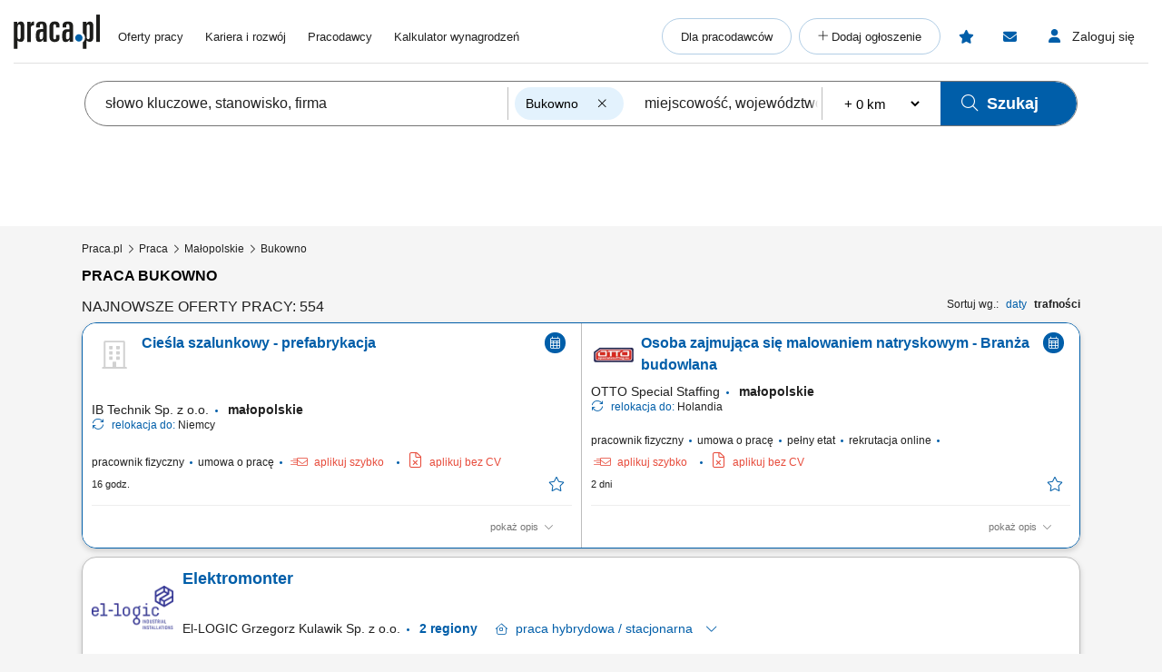

--- FILE ---
content_type: text/html; charset=UTF-8
request_url: https://www.praca.pl/bukowno.html
body_size: 43947
content:
<!DOCTYPE html>
<html lang="pl">
    <head>            <script>window.dataLayer=window.dataLayer||[];function gtag(){dataLayer.push(arguments);}if(localStorage.getItem('consentMode')===null){const pr=new Proxy(new URLSearchParams(window.location.search),{get:(searchParams,prop)=>searchParams.get(prop),});const rf=pr.rf==='country';const consentMode={'ad_storage':rf?'granted':'denied','ad_user_data':rf?'granted':'denied','ad_personalization':rf?'granted':'denied','analytics_storage':rf?'granted':'denied','personalization_storage':'denied','functionality_storage':'denied','security_storage':'denied'};if(rf){localStorage.setItem('consentMode',JSON.stringify(consentMode));}gtag('consent','default',consentMode);}else{const lsData = JSON.parse(localStorage.getItem('consentMode')); if(!lsData['ad_user_data']){lsData['ad_user_data'] = lsData['ad_storage']; lsData['ad_personalization'] = lsData['ad_storage']; localStorage.setItem('consentMode', JSON.stringify(lsData))};gtag('consent','default',lsData);}</script>
        <script>(function(w,d,s,l,i){w[l]=w[l]||[];w[l].push({'gtm.start':new Date().getTime(),event:'gtm.js'});var f=d.getElementsByTagName(s)[0],j=d.createElement(s),dl=l!='dataLayer'?'&l='+l:'';j.defer=true;j.src='https://www.googletagmanager.com/gtm.js?id='+i+dl;f.parentNode.insertBefore(j,f);})(window,document,'script','dataLayer','GTM-N2MDV5');</script>
                <meta charset="UTF-8">




<title>Praca Bukowno - oferty pracy w Bukownie</title>
<meta name="description" content="Praca Bukowno - Tysiące ofert pracy w portalu Praca.pl. Zaaplikuj teraz i zdobądź najlepszą pracę w Twoim mieście">
<meta name="viewport" content="width=device-width, initial-scale=1, minimum-scale=1, maximum-scale=5">

<meta name="mobile-web-app-capable" content="yes">
<meta name="apple-mobile-web-app-status-bar-style" content="black">
<meta name="apple-mobile-web-app-title" content="Praca.pl">
<meta name="msapplication-TileImage" content="/praca2/assets/images/launcher-icon-4x.png">
<meta name="msapplication-TileColor" content="#fff">
<meta name="theme-color" content="#005ea9">


<meta property="og:title" content="Praca Bukowno - oferty pracy w Bukownie">
    <meta property="og:type" content="article">
    <meta property="og:url" content="https://www.praca.pl/bukowno.html">
    <meta property="og:image" content="https://www.praca.pl/html5/img/boxes/logo_praca_pl_fb.jpg">
<meta property="og:site_name" content="Portal Praca.pl">
<meta property="og:description" content="Praca Bukowno - Tysiące ofert pracy w portalu Praca.pl. Zaaplikuj teraz i zdobądź najlepszą pracę w Twoim mieście">
    <meta property="fb:app_id" content="324267380996929">

<meta name="mobile-web-app-capable" content="yes">
<meta name="apple-mobile-web-app-status-bar-style" content="default">
<meta name="apple-mobile-web-app-title" content="Praca.pl">

    <meta name="robots" content="index,follow">

    <link rel="canonical" href="https://www.praca.pl/bukowno.html">

    
            <link rel="next" href="https://www.praca.pl/bukowno_2.html">
    
<meta name="verify-v1" content="UsxV/r8z1MfZdUJAAYXxmFzcC/mxHrjaq0XUt+z9gGk=">
<meta name="format-detection" content="telephone=no">
<meta name="theme-color" content="#1565C0">
            <link rel="preconnect" href="https://static.praca.pl/" crossorigin>

<link rel="preconnect" href="https://www.googletagmanager.com/" crossorigin>
<link rel="preconnect" href="https://www.google-analytics.com/" crossorigin>
<link rel="preconnect" href="https://www.google.com/" crossorigin>

<link href="/praca2/assets/images/logo.svg" rel="preload" as="image">

<link rel="apple-touch-icon" href="/praca2/assets/images/launcher-icon-1x.png" sizes="48x48">
<link rel="apple-touch-icon" href="/praca2/assets/images/launcher-icon-2x.png" sizes="96x96">
<link rel="apple-touch-icon" href="/praca2/assets/images/launcher-icon-4x.png" sizes="192x192">
        <style id="mainCritical">
                    /*!
 * Font Awesome Pro 6.7.2 by @fontawesome - https://fontawesome.com
 * License - https://fontawesome.com/license (Commercial License)
 * Copyright 2024 Fonticons, Inc.
 *//*!
 * Font Awesome Pro 6.7.2 by @fontawesome - https://fontawesome.com
 * License - https://fontawesome.com/license (Commercial License)
 * Copyright 2024 Fonticons, Inc.
 *//*!
 * Font Awesome Pro 6.7.2 by @fontawesome - https://fontawesome.com
 * License - https://fontawesome.com/license (Commercial License)
 * Copyright 2024 Fonticons, Inc.
 *//*!
 * Font Awesome Pro 6.7.2 by @fontawesome - https://fontawesome.com
 * License - https://fontawesome.com/license (Commercial License)
 * Copyright 2024 Fonticons, Inc.
 *//*!
 * Font Awesome Pro 6.7.2 by @fontawesome - https://fontawesome.com
 * License - https://fontawesome.com/license (Commercial License)
 * Copyright 2024 Fonticons, Inc.
 *//*!
 * Font Awesome Pro 6.7.2 by @fontawesome - https://fontawesome.com
 * License - https://fontawesome.com/license (Commercial License)
 * Copyright 2024 Fonticons, Inc.
 *//*!
 * Font Awesome Pro 6.7.2 by @fontawesome - https://fontawesome.com
 * License - https://fontawesome.com/license (Commercial License)
 * Copyright 2024 Fonticons, Inc.
 */.badges{align-items:center;display:flex;flex-wrap:wrap}.app-store-badge{height:25px}.google-play-badge{height:33px;margin:0 8px}.touchable-area{padding:10px 0}.touchable-area-google-play{padding:4px 0}@media (min-width:767px){.google-play-badge{height:48px;margin:0 10px}.app-store-badge{height:36px}.touchable-area,.touchable-area-google-play{padding:0}}.app-footer{margin:0 auto 10px;max-width:1440px}.app-footer__to-top-block{height:58px;text-align:right}.app-footer__scroll-to-top{border-radius:50%;color:#005ea9;height:58px;transition:none;width:58px}.app-footer__scroll-to-top:before{content:"\F077";font-family:Font Awesome\ 6 Pro;font-size:40px;font-style:normal;font-weight:300;font-weight:500}.app-footer__scroll-to-top--attached{background:rgba(0,94,169,.5);bottom:80px;color:#fafafa;position:fixed;right:15px;top:auto;transform:translateY(0);z-index:16}.app-footer__scroll-to-top--attached:before{text-shadow:0 3px 0 rgba(13,71,161,.5)}.app-footer__scroll-to-top--inactive{bottom:-20px;transform:translateY(100%)!important}.app-footer__logo-section{margin-bottom:44px}.app-footer__logo{margin-bottom:12px}.app-footer__socials{align-items:center;display:flex;margin-inline:-15px;padding-bottom:15px}.app-footer__social-item{border-radius:25px;color:#005ea9;display:inline-block;font-size:18px;height:50px;line-height:50px;margin-right:5px;text-align:center;transition:all .3s ease;width:50px}.app-footer__social-item:hover{background-color:rgba(0,94,169,.1);color:#005ea9}.app-footer__section-title{color:#757575;margin-bottom:15px}.app-footer__section-title--app-stores{margin-bottom:5px}.app-footer__links-grid{column-gap:100px;display:grid;grid-auto-rows:auto;grid-template-columns:repeat(auto-fit,150px);justify-content:start}.app-footer__links-box{display:flex;flex-direction:column;margin-bottom:44px}.app-footer__links-box:nth-child(n+3){grid-column:1/-1}.app-footer__links-box--last{margin-bottom:0}.app-footer__links-box--app-stores{width:max-content}.app-footer__links-box--app-stores .app-store-badge{height:36px}.app-footer__links-box--app-stores .google-play-badge{height:48px}.app-footer__site-item{align-self:start;color:#212121;margin-bottom:15px}.app-footer__site-item:hover{color:#005ea9}.app-footer__site-item--button{cursor:pointer;line-height:20px}.app-footer__copyrights{border-top:1px solid #eee;color:#757575;font-size:12px;margin:5px -15px 0;padding:20px 15px 75px}.app-footer__copyrights p:last-child{margin-bottom:0}.app-footer__copyrights-text{display:flex;flex-direction:column;gap:9px;line-height:14px}@media (min-width:767px){.app-footer__links-box:nth-child(n+3){grid-column:auto}.app-footer__links-box:nth-child(n+4){grid-column:1/-1}.app-footer__links-box--last{flex-direction:row;gap:16px}}@media (min-width:1024px){.app-footer__links-grid{grid-auto-flow:column;grid-template-columns:auto}.app-footer__links-box:nth-child(n+4){grid-column:auto}.app-footer__copyrights{padding-bottom:55px}}@media (min-width:1200px){.app-footer__copyrights{font-size:12px}}@media (min-width:1440px){.app-footer__main-content{display:flex;gap:100px}}@media print{.app-footer{display:none}}.app-breadcrumbs-wrapper{position:relative}.app-breadcrumbs-wrapper ::-webkit-scrollbar{height:0;width:3px}.app-breadcrumbs-wrapper ::-webkit-scrollbar-thumb{background:#005ea9;border-radius:5px}.app-breadcrumbs-wrapper ::-webkit-scrollbar-track{background-color:transparent}.app-breadcrumbs-wrapper .app-breadcrumbs{display:block;font-size:0;height:48px;line-height:48px;margin:0 auto;overflow-x:auto;overflow-y:hidden;padding-left:0;padding-right:0;padding-top:2px;position:relative;white-space:nowrap}.app-breadcrumbs-wrapper .app-breadcrumbs__item-branching{cursor:pointer;display:inline-block}.app-breadcrumbs-wrapper .app-breadcrumbs__item-branching .app-breadcrumbs__item{padding:3px;white-space:normal}.app-breadcrumbs-wrapper .app-breadcrumbs__item-branching>div:first-child>a{margin-right:16px;position:relative;text-decoration:underline}.app-breadcrumbs-wrapper .app-breadcrumbs__item-branching>div:first-child>a:after{color:#005ea9;content:"\F078";font-family:Font Awesome\ 6 Pro;font-size:12px;font-style:normal;font-weight:400;line-height:20px;position:absolute;right:-14px;text-decoration:none}.app-breadcrumbs-wrapper .app-breadcrumbs__item-branching a[data-active=true]:after{transform:rotate(180deg)}.app-breadcrumbs-wrapper .app-breadcrumbs__dropdown-wrapper{background:#eee;box-shadow:0 3px 6px #00000029;left:-15px;opacity:0;padding:5px;position:absolute;top:48px;visibility:hidden}.app-breadcrumbs-wrapper .app-breadcrumbs__dropdown-wrapper--mobile{font-size:12px;opacity:1;visibility:visible;width:calc(100% + 30px)}.app-breadcrumbs-wrapper .app-breadcrumbs__dropdown{list-style:none;margin-left:0;max-height:171px;overflow-y:auto;padding:0 15px}.app-breadcrumbs-wrapper .app-breadcrumbs__dropdown>li{align-items:center;box-sizing:content-box;display:flex;height:38px;padding-block:5px}.app-breadcrumbs-wrapper .app-breadcrumbs__dropdown>li:first-child{padding-top:0}.app-breadcrumbs-wrapper .app-breadcrumbs__dropdown>li:last-child{padding-bottom:0}.app-breadcrumbs-wrapper .app-breadcrumbs__item{display:inline-block;font-size:12px;line-height:20px}.app-breadcrumbs-wrapper .app-breadcrumbs__item:not(:last-child):after{content:"\F105";cursor:default;font-family:Font Awesome\ 6 Pro;font-size:13px;font-style:normal;font-weight:400;font-weight:200!important;line-height:22px;margin:0 5px;vertical-align:top;z-index:1}.app-breadcrumbs-wrapper .app-breadcrumbs__item--link{color:#212121}.app-breadcrumbs-wrapper .app-breadcrumbs__item--link:hover{color:#005ea9}.app-breadcrumbs-wrapper .app-breadcrumbs__item--link:after{color:#212121}@media (min-width:1024px){.app-breadcrumbs-wrapper .app-breadcrumbs{height:28px;line-height:normal;max-width:1440px;overflow-x:unset;overflow-y:unset;white-space:normal}.app-breadcrumbs-wrapper .app-breadcrumbs__dropdown-wrapper{background:#eeeeeee8;left:0;padding:0;top:26px;width:100%}.app-breadcrumbs-wrapper .app-breadcrumbs__dropdown{max-height:none;overflow-y:unset;padding:0}.app-breadcrumbs-wrapper .app-breadcrumbs__dropdown>li{box-sizing:border-box}.app-breadcrumbs-wrapper .app-breadcrumbs__item-branching{position:relative}.app-breadcrumbs-wrapper .app-breadcrumbs__item-branching .app-breadcrumbs__item{white-space:normal}.app-breadcrumbs-wrapper .app-breadcrumbs__item-branching:hover .app-breadcrumbs__dropdown-wrapper{opacity:1;visibility:visible}.app-breadcrumbs-wrapper .app-breadcrumbs__item-branching:hover>div:first-child>a:after{transform:rotate(180deg)}}.flash-msg{border-radius:15px;margin:-5px auto 20px;max-width:1100px;text-align:center;width:100%}.flash-msg>span{color:#212121;display:inline-block;font-size:14px;font-weight:700;padding:11px 55px}.flash-msg>span:before{display:inline-block;font-size:30px;font-weight:300;line-height:30px;vertical-align:middle;width:55px}@media (max-width:766px){.flash-msg>span{padding:11px}.flash-msg>span:before{display:none}}.flash-msg.error{background-color:rgba(231,76,60,.7)}.flash-msg.error>span:before{color:#e74c3c;content:"\F071";font-family:Font Awesome\ 6 Pro;font-style:normal;font-weight:800}.flash-msg.notice{background-color:rgba(239,108,0,.7)}.flash-msg.notice>span:before{color:#ef6c00;content:"!";font-family:Font Awesome\ 6 Pro;font-size:20px;font-style:normal;font-weight:800}.flash-msg.success{background-color:rgba(59,209,120,.7)}.flash-msg.success>span:before{color:#3bd178;content:"\F058";font-family:Font Awesome\ 6 Pro;font-style:normal;font-weight:800}/*! purgecss start ignore */#toast-container{max-width:460px;width:calc(100% - 24px)}#toast-container>div{border-radius:0;box-shadow:0 0 15px rgba(0,0,0,.5);opacity:1;padding-bottom:35px;padding-top:35px;width:100%}#toast-container>.toast-link{padding-right:50px}#toast-container>.toast-link:after{content:"\F054";font-size:20px;position:absolute;right:25px;top:50%;transform:translateY(-50%) rotate(-90deg)}#toast-container>.toast-icon-star-empty,#toast-container>.toast-icon-star-full{background-image:none!important}#toast-container>.toast-icon-star-empty .toast-message,#toast-container>.toast-icon-star-full .toast-message{margin-left:10px}#toast-container>.toast-icon-star-empty .toast-message:before,#toast-container>.toast-icon-star-full .toast-message:before{color:#fff;content:"\F005";font-size:25px;left:20px;margin-right:10px;position:absolute;top:50%;transform:translateY(-55%)}#toast-container>.toast-icon-star-full .toast-message:before{color:#ff9600}.toast{background-color:#eee}.toast-info{background-color:#1e88e5}.toast-error{background-color:#e74c3c}.toast-success{background-color:#3bd178}.toast-warning{background-color:#ff9600}button.toast-close-button{font-size:0;height:14px;position:absolute;right:10px!important;top:10px!important;width:14px}button.toast-close-button:before{content:"\F00D"!important;font-size:20px}.toastify{border-radius:0;box-shadow:0 0 15px rgba(0,0,0,.5);color:#fff;cursor:pointer;display:inline-block;max-width:460px;opacity:0;padding-bottom:35px;padding-right:15px;padding-top:35px;position:fixed;text-decoration:none;transition:all .4s cubic-bezier(.215,.61,.355,1);width:calc(100% - 24px);z-index:2147483647}.toastify.on{opacity:1}.toastify:hover{box-shadow:0 0 12px #000}.tostify-error{background-image:url("[data-uri]")!important;background-position:15px;background-repeat:no-repeat}.toast-close{font-size:16px;font-weight:300;height:14px;position:absolute;right:10px;top:10px;width:14px}.toastify-right{right:12px}.toastify-top{top:-150px}.toastify-title{font-weight:700}.toastify-title,.tostify-message{margin-left:50px}.toastify-icon-star-empty,.toastify-icon-star-full{margin-left:10px}.toastify-icon-star-empty:before,.toastify-icon-star-full:before{color:#fff;content:"\F005";font-size:25px;left:20px;margin-right:10px;position:absolute;top:50%;transform:translateY(-55%)}.toastify-link{padding-right:15px}.toastify-link:after{content:"\F054";font-size:20px;position:absolute;right:25px;top:50%;transform:translateY(-50%) rotate(-90deg)}.toastify-icon-star-full:before{color:#ff9600}@media only screen and (max-width:361px){.toastify-right{left:0;margin-left:auto;margin-right:auto;max-width:fit-content;right:0}}/*! purgecss end ignore *//*!
 * Font Awesome Pro 6.7.2 by @fontawesome - https://fontawesome.com
 * License - https://fontawesome.com/license (Commercial License)
 * Copyright 2024 Fonticons, Inc.
 *//*!
 * Font Awesome Pro 6.7.2 by @fontawesome - https://fontawesome.com
 * License - https://fontawesome.com/license (Commercial License)
 * Copyright 2024 Fonticons, Inc.
 *//*!
 * Font Awesome Pro 6.7.2 by @fontawesome - https://fontawesome.com
 * License - https://fontawesome.com/license (Commercial License)
 * Copyright 2024 Fonticons, Inc.
 *//*!
 * Font Awesome Pro 6.7.2 by @fontawesome - https://fontawesome.com
 * License - https://fontawesome.com/license (Commercial License)
 * Copyright 2024 Fonticons, Inc.
 *//*!
 * Font Awesome Pro 6.7.2 by @fontawesome - https://fontawesome.com
 * License - https://fontawesome.com/license (Commercial License)
 * Copyright 2024 Fonticons, Inc.
 *//*!
 * Font Awesome Pro 6.7.2 by @fontawesome - https://fontawesome.com
 * License - https://fontawesome.com/license (Commercial License)
 * Copyright 2024 Fonticons, Inc.
 *//*!
 * Font Awesome Pro 6.7.2 by @fontawesome - https://fontawesome.com
 * License - https://fontawesome.com/license (Commercial License)
 * Copyright 2024 Fonticons, Inc.
 */.app-header{margin:0 auto;max-width:1440px;position:relative;z-index:61}.app-header__pre{overflow:hidden;padding-top:5px}.app-header__pre-title{font-size:10px;margin-bottom:0;overflow-x:hidden;text-align:right;text-overflow:ellipsis;text-transform:none;white-space:nowrap}.app-header__container{display:grid;font-size:0;grid-template-columns:1fr;grid-template-rows:1fr 0;justify-items:center;min-height:50px;position:relative}.app-header__logo{align-self:center;display:block;grid-column:1;grid-row:1}.app-header__logo img{height:28px;width:70px}.app-header__job-offers{align-self:center;color:#212121;display:block;font-size:13px;grid-column:3;grid-row:1}.app-header__job-offers:hover{color:#005ea9}.app-header__job-offers--active{color:#005ea9;font-weight:700}.app-header__main-menu{display:none}.app-header__main-menu--active{background-color:#fff;box-shadow:0 1px 5px -1px rgba(0,0,0,.5);display:inline-block;left:-14px;padding-bottom:24px;position:absolute;right:-15px;top:50px;width:130%;z-index:999}.app-header__nav-links{font-size:13px;margin:8px 0}.app-header__main-menu-item{background-color:inherit;color:#212121;display:block;font-size:13px;line-height:48px;padding-left:35px;padding-top:5px;position:relative;z-index:4}.app-header__main-menu-item--active{color:#005ea9;font-weight:700}.app-header__main-menu-item:hover{color:#005ea9}.app-header__main-button{align-items:center;background-color:transparent;border:1px solid rgba(0,94,169,.3);border-radius:24px;color:#212121;display:flex;font-size:13px;font-weight:400;height:40px;justify-content:center;margin:8px 8px 0 35px;max-width:260px;white-space:nowrap;z-index:4}.app-header__main-button:hover{background-color:#e3f2fd;border-color:#005ea9;color:#005ea9}.app-header__main-button--plus:before{content:"+";font-family:Font Awesome\ 6 Pro;font-style:normal;font-weight:300;height:20px;width:10px}.app-header__main-button--plus span{margin-left:5px}.app-header__user-menu{display:none}.app-header__user-menu--mobile-active{color:#212121;display:inline-block;grid-column:1/span 3;grid-row:2/span 2;overflow:auto;width:100%}.app-header__user-menu--active{background-color:#fff;box-shadow:0 1px 5px -1px rgba(0,0,0,.1);color:#212121;display:inline-block;position:absolute;right:0;top:102%;width:230px;z-index:999}.app-header__user-menu-sidebar-message-counter:not(:empty){align-items:center;background-color:#e53935;border-radius:100%;color:#fff;display:inline-flex;font-size:10px;height:15px;justify-content:center;margin-left:5px;width:15px}.app-header__user-data{background-color:#fafafa;display:grid;grid-template-columns:14px 10px 1fr;grid-template-rows:1fr 5px 1fr;margin:0;padding:0 60px 25px 20px}.app-header__user-name{display:block;font-size:14px;font-weight:600;grid-column:3;grid-row:1;overflow-x:hidden;text-overflow:ellipsis;white-space:nowrap}.app-header__user-name:empty{display:none!important}.app-header__user-name:empty+i{grid-row:3}.app-header__user-email{align-self:center;display:block;font-size:12px;font-weight:400;grid-column:3;grid-row:3;overflow-x:hidden;text-overflow:ellipsis;white-space:nowrap}.app-header__user-menu-item{background-color:#fff;border-left:5px solid transparent;color:#212121;display:block;font-size:13px;font-weight:400;height:48px;padding-left:20px}.app-header__user-menu-item:hover{background-color:#e3f2fd;color:inherit}.app-header__user-menu-item--active{background:#e3f2fd;border-color:#0d47a1;font-weight:700;margin-top:-1px;padding-bottom:3px}.app-header__user-menu-item--active i,.app-header__user-menu-item--active span{color:#0d47a1!important;font-weight:700}.app-header__user-menu-item--active.app-header__user-submenu-toggler i{color:#000!important;font-weight:300!important}.app-header__user-menu-item--active.app-header__user-submenu-toggler span{color:#212121!important;font-weight:400!important}.app-header__user-menu-item--active+.app-header__user-submenu-list{border-color:#0d47a1}.app-header__user-menu-item--active+.app-header__user-submenu-list .app-header__user-submenu-item{margin-left:0}.app-header__user-menu-item i{color:#000;font-size:20px;padding-right:5px;text-align:center;width:35px}.app-header__user-menu-item i,.app-header__user-menu-item span{display:inline-block;line-height:48px;vertical-align:middle}.app-header__user-menu-item--last{padding-bottom:5px}.app-header__user-menu-item--last:after{display:none}.app-header__user-submenu-toggler{align-items:center;display:flex}.app-header__user-submenu-toggler:after{color:#616161;content:"\F078";display:inline-block;font-family:Font Awesome\ 6 Pro;font-size:13px;font-style:normal;font-weight:400;padding:0 10px;transition:transform .3s ease;vertical-align:middle}.app-header__user-submenu-toggler--active{background-color:#e3f2fd}.app-header__user-submenu-toggler--active:after{transform:rotate(180deg)}.app-header__user-submenu-toggler i{margin-right:3px}.app-header__user-submenu-list{border-left:5px solid transparent;display:none;padding-bottom:0}.app-header__user-submenu-list--active{background-color:transparent;display:block}.app-header__user-submenu-item{background-color:#e3f2fd;color:#212121;display:block;font-weight:400;margin-left:-5px;padding-left:47px}.app-header__user-submenu-item:hover{background-color:#bbdefb;color:inherit}.app-header__user-submenu-item i{color:#000;display:inline-block;font-size:20px;line-height:48px;padding-right:10px;text-align:center;vertical-align:middle;width:25px}.app-header__user-submenu-item span{display:inline-block;font-size:13px;line-height:48px;padding-left:7px;vertical-align:middle}.app-header__user-submenu-item--active{background-color:#bbdefb}.app-header__user-submenu-item--active i,.app-header__user-submenu-item--active span{color:#0d47a1;font-weight:700}.app-header__contact-info{background-color:#e3f2fd;padding:30px}.app-header__contact-info i{font-size:23px}.app-header__contact-info i:first-of-type{margin-right:10px}.app-header__contact-info .contact_box{display:flex;flex-direction:column;gap:20px}.app-header__contact-info .contact_box:first-of-type{margin-bottom:40px}.app-header__contact-info .contact_box__heading{color:#757575}.app-header__contact-info .contact_box__name{font-weight:800}.app-header__contact-info .contact_box__contact_fields{display:flex;flex-wrap:wrap;gap:10px}.app-header__contact-info .contact_box__contact_field{align-items:center;display:flex;gap:10px}.app-header__contact-info .contact_box__contact_field:first-of-type{margin-right:40px}.app-header__contact-info .contact_box__contact_field i{color:#005ea9}.app-header__contact-info .contact_box__contact_field .details{border-left:1px solid #757575;display:flex;flex-direction:column;padding-left:10px}.app-header__contact-info .contact_box__contact_field .details__heading{color:#757575}.app-header__contact-info .contact_box__contact_field .details__phone{color:#005ea9}.app-header__sign-out{background-color:#fafafa;color:#212121;display:block;font-size:13px;font-weight:700;height:48px;line-height:48px;padding-left:20px}.app-header__sign-out:before{color:#000;content:"\F08B";display:inline-block;font-family:Font Awesome\ 6 Pro;font-size:15px;font-style:normal;font-weight:400;line-height:48px;padding-right:5px;text-align:center;width:35px}.app-header__sign-out:hover{background-color:#e0e0e0;color:#212121}.app-header__mobile-menu{background-color:#fafafa;bottom:0;box-shadow:0 -2px 4px 0 rgba(0,0,0,.2);left:0;max-width:100vw;padding:10px 0;position:fixed;width:100%;z-index:9999}.app-header__mobile-menu-toggler{color:#005ea9;font-size:34px;grid-column:5;grid-row:1;height:53px;width:30px}.app-header__mobile-menu-toggler:before{content:"\F0C9";font-family:Font Awesome\ 6 Pro;font-style:normal;font-weight:800}.app-header__mobile-menu-container{display:grid;grid-template-columns:1fr 65px 1fr 65px 1fr 65px 1fr 65px 1fr 65px 1fr;grid-template-rows:1fr}.app-header__mobile-menu-container button{z-index:1!important}.app-header__mobile-menu-item{cursor:pointer;display:inline-block;grid-row:1;position:relative;text-align:center;vertical-align:middle;width:100%}.app-header__mobile-menu-item:first-child{grid-column:2}.app-header__mobile-menu-item:nth-child(2){grid-column:4}.app-header__mobile-menu-item:nth-child(3){grid-column:6}.app-header__mobile-menu-item:nth-child(4){grid-column:8}.app-header__mobile-menu-item:nth-child(5){grid-column:10}.app-header__mobile-menu-item--active>.app-header__mobile-desc,.app-header__mobile-menu-item--active>.app-header__mobile-icon{color:#000;font-weight:800}.app-header__mobile-icon{color:#212121;display:block;font-size:25px;height:25px;line-height:25px;text-align:center;width:35px}.app-header__mobile-counter{background-color:#e74c3c;border-radius:50%;box-shadow:0 0 4px 0 rgba(0,0,0,.5);color:#fff;font-size:12px;font-weight:800;height:20px;line-height:20px;position:absolute;right:12px;text-align:center;top:-5px;width:20px}.app-header__mobile-counter:empty{display:none}.app-header__mobile-counter--filters:empty{display:block;height:10px;line-height:10px;right:17px;top:0;width:10px}.app-header__mobile-desc{color:#212121;display:block;font-size:10px;font-weight:400;line-height:19px;text-align:center}.app-header__mobile-modal{display:none}.app-header__mobile-modal--active{background-color:#fafafa;display:grid;grid-template-columns:1fr 280px 1fr;grid-template-rows:30px 70px 1fr 70px;height:100%;left:0;max-width:100%;position:fixed;top:0;width:100vw;z-index:101}.app-header__mobile-modal .app-header__mobile-modal-close-container{-ms-grid-column-span:3;-ms-grid-row-span:1;-ms-grid-columns:1fr 300px 1fr;background-color:#fafafa;display:grid;-ms-grid-column:1;grid-column:1/span 3;-ms-grid-row:1;grid-row:1/span 1;grid-template-columns:1fr 300px 1fr}.app-header__mobile-modal .app-header__mobile-modal-close{align-items:center;align-self:center;cursor:pointer;display:flex;font-size:20px;grid-column:2/span 2;grid-row:1;height:48px;justify-content:center;justify-self:end;padding:0 15px 0 0;width:48px}.app-header__mobile-modal .app-header__mobile-modal-content{grid-column:2;grid-row:2/span 2;justify-self:center;max-height:95vh;max-width:340px;overflow:auto;width:100%}@keyframes loading{0%{background-position:-300px 0}to{background-position:400px 0}}@media (min-width:767px){.app-header__mobile-modal--active{grid-template-columns:1fr 630px 1fr}.app-header__contact-info .contact_box__contact_fields{gap:0}}@media (min-width:1024px){.app-header{margin-top:10px}.app-header__contact-info{display:none}.app-header__container{grid-template-columns:95px 20px auto 1fr auto auto auto;justify-items:start;padding-bottom:5px}.app-header__logo{padding-bottom:7px}.app-header__logo img{height:38px;width:95px}.app-header__job-offers{padding-right:15px}.app-header__job-offers:empty{display:none}.app-header__main-menu{align-items:center;align-self:center;display:flex;grid-column:4;justify-content:space-between;margin:0;width:100%}.app-header__main-menu--active{background-color:transparent;border:none;box-shadow:none;padding-bottom:0;position:static;width:auto}.app-header__main-menu-item{display:inline-block;line-height:normal;padding:0 0 0 20px}.app-header__main-menu-item:first-child{padding-left:0}.app-header__main-buttons{display:flex}.app-header__main-button{margin:0 8px 0 0;padding:0 20px}.app-header__main-button--plus{width:40px}.app-header__main-button--plus span{display:none}.app-header__observed{align-items:center;align-self:center;border-radius:24px;color:#005ea9;display:flex;grid-column:5;grid-row:1;height:40px;justify-content:center;margin-right:8px;position:relative;width:40px}.app-header__observed:before{content:"\F005";font-family:Font Awesome\ 6 Pro;font-size:15px;font-style:normal;font-weight:800;height:15px;line-height:normal;position:absolute;width:17px}.app-header__observed:hover{background-color:#e3f2fd;color:#0d47a1}.app-header__observed--active{background-color:#e3f2fd;color:#0d47a1}.app-header__observed__counter:not(:empty){background-color:#e74c3c;border-radius:50%;box-shadow:0 0 4px 0 rgba(0,0,0,.5);color:#fff;font-size:9px;font-weight:800;height:16px;line-height:16px;position:absolute;right:3px;text-align:center;top:7px;width:16px}.app-header__messages{align-items:center;align-self:center;border-radius:24px;color:#005ea9;cursor:pointer;display:flex;grid-column:6;grid-row:1;height:40px;justify-content:center;margin-right:8px;position:relative;width:40px}.app-header__messages:before{content:"\F0E0";font-family:Font Awesome\ 6 Pro;font-size:15px;font-style:normal;font-weight:800;height:15px;line-height:normal;position:absolute;width:16px}.app-header__messages:hover{background-color:#e3f2fd;color:#0d47a1}.app-header__messages:focus-visible{outline:2px auto Highlight;outline:2px solid -webkit-focus-ring-color}.app-header__messages--active{background-color:#e3f2fd;color:#0d47a1}.app-header__messages-counter:not(:empty){background-color:#e74c3c;border-radius:50%;box-shadow:0 0 4px 0 rgba(0,0,0,.5);color:#fff;font-size:9px;font-weight:800;height:16px;line-height:16px;position:absolute;right:7px;text-align:center;top:7px;width:16px}.app-header__messages-popup{display:none}.app-header__messages-popup--active{background-color:#fafafa;border-color:#fafafa;box-shadow:0 1px 5px -1px rgba(0,0,0,.5);display:inline-block;padding-bottom:10px;position:absolute;right:90px;top:102%;width:280px;z-index:999}.app-header__popup-content{background-color:#fafafa;max-width:275px;overflow:hidden;padding:20px;position:relative;text-align:center;z-index:4}.app-header__popup-desc{color:#212121;font-size:15px;font-weight:300}.app-header__popup-icon:before{content:"\F0EC";font-family:Font Awesome\ 6 Pro;font-size:15px;font-style:normal;font-weight:300;padding:0 3px}.app-header__popup-button{background-color:#005ea9;border:1px solid #005ea9;border-radius:24px;color:#fff;display:inline-block;font-size:13px;font-weight:400;height:48px;margin-bottom:10px;padding:13px;text-align:center;width:180px}.app-header__popup-button:hover{background-color:#0d47a1;color:#fff}.app-header__popup-button--register{background-color:transparent;color:#005ea9;margin-bottom:0}.app-header__popup-button--register:hover{background-color:#e3f2fd;color:#005ea9}.app-header__sign-in,.app-header__user-menu-toggler{align-items:center;align-self:center;border-radius:24px;cursor:pointer;display:flex;font-size:14px;grid-column:7;grid-row:1;height:40px;justify-content:center;width:125px}.app-header__sign-in:focus-visible,.app-header__user-menu-toggler:focus-visible{outline:2px auto Highlight;outline:2px solid -webkit-focus-ring-color}.app-header__sign-in:hover,.app-header__user-menu-toggler:hover{background-color:#e3f2fd;color:#0d47a1}.app-header__sign-in:hover:before,.app-header__user-menu-toggler:hover:before{color:#0d47a1}.app-header__sign-in:hover span,.app-header__user-menu-toggler:hover span{color:#0d47a1}.app-header__sign-in:before,.app-header__user-menu-toggler:before{color:#005ea9;content:"\F007";font-family:Font Awesome\ 6 Pro;font-size:15px;font-style:normal;font-weight:800;height:16px;line-height:normal;width:14px}.app-header__sign-in span,.app-header__user-menu-toggler span{color:#212121;display:inline-block;font-weight:400;padding-left:12px}.app-header__sign-in--active,.app-header__user-menu-toggler--active{background-color:#e3f2fd;color:#0d47a1}.app-header__sign-in--active:before,.app-header__user-menu-toggler--active:before{color:#0d47a1}.app-header__sign-in--active span,.app-header__user-menu-toggler--active span{color:#0d47a1}.app-header__user-menu-toggler{position:relative;z-index:3}.app-header__user-menu-toggler-arrow{display:none}.app-header__sign-out,.app-header__user-menu-item{border-width:3px;font-size:12px;font-weight:400;height:35px;line-height:35px;padding-left:5px}.app-header__sign-out i,.app-header__user-menu-item i{font-size:14px;line-height:35px}.app-header__sign-out span,.app-header__user-menu-item span{line-height:35px}.app-header__sign-out:before,.app-header__user-menu-item:before{font-size:14px;line-height:35px;width:38px}.app-header__sign-out{font-weight:800;margin-bottom:0}.app-header__user-submenu-list{border-width:3px}.app-header__user-submenu-item{font-size:12px;height:35px;line-height:35px;margin-left:-3px;padding-left:25px}.app-header__user-submenu-item i{font-size:14px;line-height:35px}.app-header__user-submenu-item span{font-size:12px;line-height:35px;padding-left:0}.app-header__user-data{padding:15px 10px;position:relative;z-index:3}.app-header__user-data i{align-self:center;color:#000;font-size:14px;grid-row:1;justify-self:center;padding-bottom:2px}.app-header__user-email{font-size:11px}.app-header__user-email:empty{display:none!important}}@media (min-width:1200px){.app-header__container{padding-top:6px}.app-header__logo{padding-bottom:10px}.app-header__main-button--plus{width:auto}.app-header__main-button--plus span{display:inline-block}.app-header__job-offers{padding-right:20px}}@media print{.app-header{display:none}}/*!
 * Font Awesome Pro 6.7.2 by @fontawesome - https://fontawesome.com
 * License - https://fontawesome.com/license (Commercial License)
 * Copyright 2024 Fonticons, Inc.
 *//*!
 * Font Awesome Pro 6.7.2 by @fontawesome - https://fontawesome.com
 * License - https://fontawesome.com/license (Commercial License)
 * Copyright 2024 Fonticons, Inc.
 *//*!
 * Font Awesome Pro 6.7.2 by @fontawesome - https://fontawesome.com
 * License - https://fontawesome.com/license (Commercial License)
 * Copyright 2024 Fonticons, Inc.
 *//*!
 * Font Awesome Pro 6.7.2 by @fontawesome - https://fontawesome.com
 * License - https://fontawesome.com/license (Commercial License)
 * Copyright 2024 Fonticons, Inc.
 *//*!
 * Font Awesome Pro 6.7.2 by @fontawesome - https://fontawesome.com
 * License - https://fontawesome.com/license (Commercial License)
 * Copyright 2024 Fonticons, Inc.
 *//*!
 * Font Awesome Pro 6.7.2 by @fontawesome - https://fontawesome.com
 * License - https://fontawesome.com/license (Commercial License)
 * Copyright 2024 Fonticons, Inc.
 *//*!
 * Font Awesome Pro 6.7.2 by @fontawesome - https://fontawesome.com
 * License - https://fontawesome.com/license (Commercial License)
 * Copyright 2024 Fonticons, Inc.
 */body .pplbuorg .buorg{background-color:#311b92;border-bottom:none;box-shadow:none;color:#fff;font-family:inherit;font-size:13px}body .pplbuorg .buorg div{line-height:27px;padding:9px 15px}body .pplbuorg .buorg-fadeout{transition:visibility 5.5s,opacity 4s 1.5s}body .pplbuorg #buorgig,body .pplbuorg #buorgpermanent,body .pplbuorg #buorgul{background:#fff;border:1px solid #fff;border-radius:19px;box-shadow:none;color:#311b92;height:38px;line-height:36px;padding:0 10px;text-transform:uppercase}body .pplbuorg #buorgul{text-align:center;width:143px}body .pplbuorg #buorgul:hover{background-color:#fff;color:#311b92;font-weight:700}body .pplbuorg #buorgig{background:transparent;border:1px solid hsla(0,0%,74%,.43);color:#fff;margin-left:16px;transition:border-color .3s ease-out;width:109px}body .pplbuorg #buorgig:hover{border-color:#fff;color:#fff}body .pplbuorg #buorgpermanent:hover{background-color:#fff;color:#311b92;font-weight:700}body .pplbuorg .buorg-buttons{display:inline-block}body .pplbuorg .buorg-moremsg{margin-right:110px}body .pplbuorg .buorg-icon{background:url(/praca2/assets/images/browserInfo.png) no-repeat 0;height:56px;margin-right:20px;width:75px}@media (max-width:766px){body .pplbuorg .buorg div{line-height:27px;padding:15px}}@media (max-width:1199px){body .pplbuorg .buorg-icon{display:none}body .pplbuorg #buorgig,body .pplbuorg #buorgpermanent,body .pplbuorg #buorgul{margin-bottom:15px}body .pplbuorg .buorg-buttons{display:block;margin-top:15px}}@media (max-width:1439px){body .pplbuorg .buorg-moremsg{margin-right:10px}body .pplbuorg #buorgig{margin-left:10px}body .pplbuorg .buorg-icon{margin-right:10px}}#toast-container>.toast-icon-star-empty .toast-message:before,#toast-container>.toast-icon-star-full .toast-message:before,#toast-container>.toast-link:after,.fal,.toastify-icon-star-empty:before,.toastify-icon-star-full:before,.toastify-link:after,button.toast-close-button:before{font-family:Font Awesome\ 6 Pro;font-weight:300}.far{font-family:Font Awesome\ 6 Pro}.fab,.far{font-weight:400}.fab{font-family:Font Awesome\ 6 Brands}#toast-container>.toast-icon-star-full .toast-message:before,.fa,.fas,.toastify-icon-star-full:before{font-family:Font Awesome\ 6 Pro;font-weight:900}/*!
 * Font Awesome Pro 6.7.2 by @fontawesome - https://fontawesome.com
 * License - https://fontawesome.com/license (Commercial License)
 * Copyright 2024 Fonticons, Inc.
 *//*!
 * Font Awesome Pro 6.7.2 by @fontawesome - https://fontawesome.com
 * License - https://fontawesome.com/license (Commercial License)
 * Copyright 2024 Fonticons, Inc.
 *//*!
 * Font Awesome Pro 6.7.2 by @fontawesome - https://fontawesome.com
 * License - https://fontawesome.com/license (Commercial License)
 * Copyright 2024 Fonticons, Inc.
 *//*!
 * Font Awesome Pro 6.7.2 by @fontawesome - https://fontawesome.com
 * License - https://fontawesome.com/license (Commercial License)
 * Copyright 2024 Fonticons, Inc.
 *//*!
 * Font Awesome Pro 6.7.2 by @fontawesome - https://fontawesome.com
 * License - https://fontawesome.com/license (Commercial License)
 * Copyright 2024 Fonticons, Inc.
 *//*!
 * Font Awesome Pro 6.7.2 by @fontawesome - https://fontawesome.com
 * License - https://fontawesome.com/license (Commercial License)
 * Copyright 2024 Fonticons, Inc.
 *//*!
 * Font Awesome Pro 6.7.2 by @fontawesome - https://fontawesome.com
 * License - https://fontawesome.com/license (Commercial License)
 * Copyright 2024 Fonticons, Inc.
 *//*!
 * Font Awesome Pro 6.7.2 by @fontawesome - https://fontawesome.com
 * License - https://fontawesome.com/license (Commercial License)
 * Copyright 2024 Fonticons, Inc.
 *//*!
 * Font Awesome Pro 6.7.2 by @fontawesome - https://fontawesome.com
 * License - https://fontawesome.com/license (Commercial License)
 * Copyright 2024 Fonticons, Inc.
 */:host,:root{--fa-font-solid:normal 900 1em/1 "Font Awesome 6 Pro"}@font-face{font-display:block;font-family:Font Awesome\ 6 Pro;font-style:normal;font-weight:900}#toast-container>.toast-icon-star-full .toast-message:before,.fa-solid,.fas,.toastify-icon-star-full:before{font-weight:900}/*!
 * Font Awesome Pro 6.7.2 by @fontawesome - https://fontawesome.com
 * License - https://fontawesome.com/license (Commercial License)
 * Copyright 2024 Fonticons, Inc.
 */:host,:root{--fa-style-family-brands:"Font Awesome 6 Brands";--fa-font-brands:normal 400 1em/1 "Font Awesome 6 Brands"}@font-face{font-display:block;font-family:Font Awesome\ 6 Brands;font-style:normal;font-weight:400}.fa-brands,.fab{font-weight:400}.fa-facebook-f{--fa:"\F39E"}.fa-instagram{--fa:"\F16D"}.fa-linkedin-in{--fa:"\F0E1"}.fa-tiktok{--fa:"\E07B"}.fa-x-twitter{--fa:"\E61B"}.fa-youtube{--fa:"\F167"}/*!
 * Font Awesome Pro 6.7.2 by @fontawesome - https://fontawesome.com
 * License - https://fontawesome.com/license (Commercial License)
 * Copyright 2024 Fonticons, Inc.
 */:host,:root{--fa-font-light:normal 300 1em/1 "Font Awesome 6 Pro"}@font-face{font-display:block;font-family:Font Awesome\ 6 Pro;font-style:normal;font-weight:300}#toast-container>.toast-icon-star-empty .toast-message:before,#toast-container>.toast-icon-star-full .toast-message:before,#toast-container>.toast-link:after,.fa-light,.fal,.toastify-icon-star-empty:before,.toastify-icon-star-full:before,.toastify-link:after,button.toast-close-button:before{font-weight:300}/*!
 * Font Awesome Pro 6.7.2 by @fontawesome - https://fontawesome.com
 * License - https://fontawesome.com/license (Commercial License)
 * Copyright 2024 Fonticons, Inc.
 */:host,:root{--fa-style-family-classic:"Font Awesome 6 Pro";--fa-font-regular:normal 400 1em/1 "Font Awesome 6 Pro"}@font-face{font-display:block;font-family:Font Awesome\ 6 Pro;font-style:normal;font-weight:400}.fa-regular,.far{font-weight:400}@font-face{font-display:swap;font-family:Font Awesome\ 6 Pro;font-style:normal;font-weight:300;src:url(/praca2/assets/fonts/220925-ppl-fa-light-300.woff2) format("woff2")}@font-face{font-display:swap;font-family:Font Awesome\ 6 Pro;font-style:normal;font-weight:400;src:url(/praca2/assets/fonts/220925-ppl-fa-regular-400.woff2) format("woff2")}@font-face{font-display:swap;font-family:Font Awesome\ 6 Brands;font-style:normal;font-weight:400;src:url(/praca2/assets/fonts/220925-ppl-fa-brands-400.woff2) format("woff2")}@font-face{font-display:swap;font-family:Font Awesome\ 6 Pro;font-style:normal;font-weight:900;src:url(/praca2/assets/fonts/220925-ppl-fa-solid-900.woff2) format("woff2")}/*!
 * Font Awesome Pro 6.7.2 by @fontawesome - https://fontawesome.com
 * License - https://fontawesome.com/license (Commercial License)
 * Copyright 2024 Fonticons, Inc.
 */.fa{font-family:var(--fa-style-family,"Font Awesome 6 Pro");font-weight:var(--fa-style,900)}#toast-container>.toast-icon-star-empty .toast-message:before,#toast-container>.toast-icon-star-full .toast-message:before,#toast-container>.toast-link:after,.fa,.fa-brands,.fa-classic,.fa-duotone,.fa-light,.fa-regular,.fa-sharp,.fa-sharp-duotone,.fa-solid,.fa-thin,.fab,.fad,.fadl,.fadr,.fadt,.fal,.far,.fas,.fasdl,.fasdr,.fasds,.fasdt,.fasl,.fasr,.fass,.fast,.fat,.toastify-icon-star-empty:before,.toastify-icon-star-full:before,.toastify-link:after,button.toast-close-button:before{-moz-osx-font-smoothing:grayscale;-webkit-font-smoothing:antialiased;display:var(--fa-display,inline-block);font-style:normal;font-variant:normal;line-height:1;text-rendering:auto}#toast-container>.toast-icon-star-empty .toast-message:before,#toast-container>.toast-icon-star-full .toast-message:before,.fa-brands:before,.fa-classic:before,.fa-duotone:before,.fa-light:before,.fa-regular:before,.fa-sharp-duotone:before,.fa-sharp:before,.fa-solid:before,.fa-thin:before,.fa:before,.fab:before,.fad:before,.fadl:before,.fadr:before,.fadt:before,.fal:before,.far:before,.fas:before,.fasdl:before,.fasdr:before,.fasds:before,.fasdt:before,.fasl:before,.fasr:before,.fass:before,.fast:before,.fat:before,.toastify-icon-star-empty:before,.toastify-icon-star-full:before,button.toast-close-button:before{content:var(--fa)}.fa-duotone.fa-light:after,.fa-duotone.fa-regular:after,.fa-duotone.fa-solid:after,.fa-duotone.fa-thin:after,.fa-duotone:after,.fa-sharp-duotone.fa-light:after,.fa-sharp-duotone.fa-regular:after,.fa-sharp-duotone.fa-solid:after,.fa-sharp-duotone.fa-thin:after,.fa-sharp-duotone:after,.fad:after,.fadl:after,.fadr:after,.fadt:after,.fasdl:after,.fasdr:after,.fasds:after,.fasdt:after{content:var(--fa--fa)}.fa-classic.fa-duotone{font-family:Font Awesome\ 6 Duotone}.fa-sharp,.fa-sharp-duotone,.fasds,.fass{font-weight:900}#toast-container>.toast-icon-star-empty .toast-message:before,#toast-container>.toast-icon-star-full .toast-message:before,#toast-container>.toast-link:after,.fa-classic,.fa-light,.fa-regular,.fa-solid,.fa-thin,.fal,.far,.fas,.fat,.toastify-icon-star-empty:before,.toastify-icon-star-full:before,.toastify-link:after,button.toast-close-button:before{font-family:Font Awesome\ 6 Pro}.fa-duotone,.fad,.fadl,.fadr,.fadt{font-family:Font Awesome\ 6 Duotone}.fa-brands,.fab{font-family:Font Awesome\ 6 Brands}.fa-sharp,.fasl,.fasr,.fass,.fast{font-family:Font Awesome\ 6 Sharp}.fa-sharp-duotone,.fasdl,.fasdr,.fasds,.fasdt{font-family:Font Awesome\ 6 Sharp Duotone}.fa-1x{font-size:1em}.fa-2x{font-size:2em}.fa-3x{font-size:3em}.fa-4x{font-size:4em}.fa-5x{font-size:5em}.fa-6x{font-size:6em}.fa-7x{font-size:7em}.fa-8x{font-size:8em}.fa-9x{font-size:9em}.fa-10x{font-size:10em}.fa-2xs{font-size:.625em;line-height:.1em;vertical-align:.225em}.fa-xs{font-size:.75em;line-height:.08333em;vertical-align:.125em}.fa-sm{font-size:.875em;line-height:.07143em;vertical-align:.05357em}.fa-lg{font-size:1.25em;line-height:.05em;vertical-align:-.075em}.fa-xl{font-size:1.5em;line-height:.04167em;vertical-align:-.125em}.fa-2xl{font-size:2em;line-height:.03125em;vertical-align:-.1875em}.fa-fw{text-align:center;width:1.25em}.fa-ul{list-style-type:none;margin-left:var(--fa-li-margin,2.5em);padding-left:0}.fa-ul>li{position:relative}.fa-li{left:calc(var(--fa-li-width, 2em)*-1);line-height:inherit;position:absolute;text-align:center;width:var(--fa-li-width,2em)}.fa-border{border-color:var(--fa-border-color,#eee);border-radius:var(--fa-border-radius,.1em);border-style:var(--fa-border-style,solid);border-width:var(--fa-border-width,.08em);padding:var(--fa-border-padding,.2em .25em .15em)}.fa-pull-left{float:left;margin-right:var(--fa-pull-margin,.3em)}.fa-pull-right{float:right;margin-left:var(--fa-pull-margin,.3em)}.fa-beat{animation-delay:var(--fa-animation-delay,0s);animation-direction:var(--fa-animation-direction,normal);animation-duration:var(--fa-animation-duration,1s);animation-iteration-count:var(--fa-animation-iteration-count,infinite);animation-name:fa-beat;animation-timing-function:var(--fa-animation-timing,ease-in-out)}.fa-bounce{animation-delay:var(--fa-animation-delay,0s);animation-direction:var(--fa-animation-direction,normal);animation-duration:var(--fa-animation-duration,1s);animation-iteration-count:var(--fa-animation-iteration-count,infinite);animation-name:fa-bounce;animation-timing-function:var(--fa-animation-timing,cubic-bezier(.28,.84,.42,1))}.fa-fade{animation-iteration-count:var(--fa-animation-iteration-count,infinite);animation-name:fa-fade;animation-timing-function:var(--fa-animation-timing,cubic-bezier(.4,0,.6,1))}.fa-beat-fade,.fa-fade{animation-delay:var(--fa-animation-delay,0s);animation-direction:var(--fa-animation-direction,normal);animation-duration:var(--fa-animation-duration,1s)}.fa-beat-fade{animation-iteration-count:var(--fa-animation-iteration-count,infinite);animation-name:fa-beat-fade;animation-timing-function:var(--fa-animation-timing,cubic-bezier(.4,0,.6,1))}.fa-flip{animation-delay:var(--fa-animation-delay,0s);animation-direction:var(--fa-animation-direction,normal);animation-duration:var(--fa-animation-duration,1s);animation-iteration-count:var(--fa-animation-iteration-count,infinite);animation-name:fa-flip;animation-timing-function:var(--fa-animation-timing,ease-in-out)}.fa-shake{animation-duration:var(--fa-animation-duration,1s);animation-iteration-count:var(--fa-animation-iteration-count,infinite);animation-name:fa-shake;animation-timing-function:var(--fa-animation-timing,linear)}.fa-shake,.fa-spin{animation-delay:var(--fa-animation-delay,0s);animation-direction:var(--fa-animation-direction,normal)}.fa-spin{animation-duration:var(--fa-animation-duration,2s);animation-iteration-count:var(--fa-animation-iteration-count,infinite);animation-name:fa-spin;animation-timing-function:var(--fa-animation-timing,linear)}.fa-spin-reverse{--fa-animation-direction:reverse}.fa-pulse,.fa-spin-pulse{animation-direction:var(--fa-animation-direction,normal);animation-duration:var(--fa-animation-duration,1s);animation-iteration-count:var(--fa-animation-iteration-count,infinite);animation-name:fa-spin;animation-timing-function:var(--fa-animation-timing,steps(8))}@media (prefers-reduced-motion:reduce){.fa-beat,.fa-beat-fade,.fa-bounce,.fa-fade,.fa-flip,.fa-pulse,.fa-shake,.fa-spin,.fa-spin-pulse{animation-delay:-1ms;animation-duration:1ms;animation-iteration-count:1;transition-delay:0s;transition-duration:0s}}@keyframes fa-beat{0%,90%{transform:scale(1)}45%{transform:scale(var(--fa-beat-scale,1.25))}}@keyframes fa-bounce{0%{transform:scale(1) translateY(0)}10%{transform:scale(var(--fa-bounce-start-scale-x,1.1),var(--fa-bounce-start-scale-y,.9)) translateY(0)}30%{transform:scale(var(--fa-bounce-jump-scale-x,.9),var(--fa-bounce-jump-scale-y,1.1)) translateY(var(--fa-bounce-height,-.5em))}50%{transform:scale(var(--fa-bounce-land-scale-x,1.05),var(--fa-bounce-land-scale-y,.95)) translateY(0)}57%{transform:scale(1) translateY(var(--fa-bounce-rebound,-.125em))}64%{transform:scale(1) translateY(0)}to{transform:scale(1) translateY(0)}}@keyframes fa-fade{50%{opacity:var(--fa-fade-opacity,.4)}}@keyframes fa-beat-fade{0%,to{opacity:var(--fa-beat-fade-opacity,.4);transform:scale(1)}50%{opacity:1;transform:scale(var(--fa-beat-fade-scale,1.125))}}@keyframes fa-flip{50%{transform:rotate3d(var(--fa-flip-x,0),var(--fa-flip-y,1),var(--fa-flip-z,0),var(--fa-flip-angle,-180deg))}}@keyframes fa-shake{0%{transform:rotate(-15deg)}4%{transform:rotate(15deg)}24%,8%{transform:rotate(-18deg)}12%,28%{transform:rotate(18deg)}16%{transform:rotate(-22deg)}20%{transform:rotate(22deg)}32%{transform:rotate(-12deg)}36%{transform:rotate(12deg)}40%,to{transform:rotate(0deg)}}@keyframes fa-spin{0%{transform:rotate(0deg)}to{transform:rotate(1turn)}}.fa-rotate-90{transform:rotate(90deg)}.fa-rotate-180{transform:rotate(180deg)}.fa-rotate-270{transform:rotate(270deg)}.fa-flip-horizontal{transform:scaleX(-1)}.fa-flip-vertical{transform:scaleY(-1)}.fa-flip-both,.fa-flip-horizontal.fa-flip-vertical{transform:scale(-1)}.fa-rotate-by{transform:rotate(var(--fa-rotate-angle,0))}.fa-stack{display:inline-block;height:2em;line-height:2em;position:relative;vertical-align:middle;width:2.5em}.fa-stack-1x,.fa-stack-2x{left:0;position:absolute;text-align:center;width:100%;z-index:var(--fa-stack-z-index,auto)}.fa-stack-1x{line-height:inherit}.fa-stack-2x{font-size:2em}.fa-inverse{color:var(--fa-inverse,#fff)}.fa-abacus{--fa:"\F640";--fa--fa:"\F640\F640"}.fa-address-card,.fa-contact-card,.fa-vcard{--fa:"\F2BB";--fa--fa:"\F2BB\F2BB"}.fa-alarm-clock{--fa:"\F34E";--fa--fa:"\F34E\F34E"}.fa-align-justify{--fa:"\F039";--fa--fa:"\F039\F039"}.fa-align-right{--fa:"\F038";--fa--fa:"\F038\F038"}.fa-angle-right{--fa:"\F105";--fa--fa:"\F105\F105"}.fa-arrow-down{--fa:"\F063";--fa--fa:"\F063\F063"}.fa-arrow-down-arrow-up,.fa-sort-alt{--fa:"\F883";--fa--fa:"\F883\F883"}.fa-arrow-down-wide-short,.fa-sort-amount-asc,.fa-sort-amount-down{--fa:"\F160";--fa--fa:"\F160\F160"}.fa-arrow-left-long,.fa-long-arrow-left{--fa:"\F177";--fa--fa:"\F177\F177"}.fa-arrow-right{--fa:"\F061";--fa--fa:"\F061\F061"}.fa-arrow-right-arrow-left,.fa-exchange{--fa:"\F0EC";--fa--fa:"\F0EC\F0EC"}.fa-arrow-right-from-bracket,.fa-sign-out{--fa:"\F08B";--fa--fa:"\F08B\F08B"}.fa-arrow-right-long,.fa-long-arrow-right{--fa:"\F178";--fa--fa:"\F178\F178"}.fa-arrow-right-to-bracket,.fa-sign-in{--fa:"\F090";--fa--fa:"\F090\F090"}.fa-arrow-up-right-dots{--fa:"\E4B7";--fa--fa:"\E4B7\E4B7"}.fa-arrow-up-right-from-square,.fa-external-link{--fa:"\F08E";--fa--fa:"\F08E\F08E"}.fa-arrows-rotate,.fa-refresh,.fa-sync{--fa:"\F021";--fa--fa:"\F021\F021"}.fa-badge-check{--fa:"\F336";--fa--fa:"\F336\F336"}.fa-badge-percent{--fa:"\F646";--fa--fa:"\F646\F646"}.fa-bars,.fa-navicon{--fa:"\F0C9";--fa--fa:"\F0C9\F0C9"}.fa-basket-shopping,.fa-shopping-basket{--fa:"\F291";--fa--fa:"\F291\F291"}.fa-bell{--fa:"\F0F3";--fa--fa:"\F0F3\F0F3"}.fa-book-open{--fa:"\F518";--fa--fa:"\F518\F518"}.fa-bookmark{--fa:"\F02E";--fa--fa:"\F02E\F02E"}.fa-brackets,.fa-brackets-square{--fa:"\F7E9";--fa--fa:"\F7E9\F7E9"}.fa-brake-warning{--fa:"\E0C7";--fa--fa:"\E0C7\E0C7"}.fa-briefcase{--fa:"\F0B1";--fa--fa:"\F0B1\F0B1"}.fa-building{--fa:"\F1AD";--fa--fa:"\F1AD\F1AD"}.fa-bank,.fa-building-columns,.fa-institution,.fa-museum,.fa-university{--fa:"\F19C";--fa--fa:"\F19C\F19C"}.fa-building-memo{--fa:"\E61E";--fa--fa:"\E61E\E61E"}.fa-birthday-cake,.fa-cake,.fa-cake-candles{--fa:"\F1FD";--fa--fa:"\F1FD\F1FD"}.fa-calculator{--fa:"\F1EC";--fa--fa:"\F1EC\F1EC"}.fa-calendar{--fa:"\F133";--fa--fa:"\F133\F133"}.fa-calendar-clock,.fa-calendar-time{--fa:"\E0D2";--fa--fa:"\E0D2\E0D2"}.fa-calendar-alt,.fa-calendar-days{--fa:"\F073";--fa--fa:"\F073\F073"}.fa-automobile,.fa-car{--fa:"\F1B9";--fa--fa:"\F1B9\F1B9"}.fa-caret-down{--fa:"\F0D7";--fa--fa:"\F0D7\F0D7"}.fa-caret-up{--fa:"\F0D8";--fa--fa:"\F0D8\F0D8"}.fa-cars{--fa:"\F85B";--fa--fa:"\F85B\F85B"}.fa-chart-line,.fa-line-chart{--fa:"\F201";--fa--fa:"\F201\F201"}.fa-analytics,.fa-chart-mixed{--fa:"\F643";--fa--fa:"\F643\F643"}.fa-chart-network{--fa:"\F78A";--fa--fa:"\F78A\F78A"}.fa-check{--fa:"\F00C";--fa--fa:"\F00C\F00C"}.fa-chevron-down{--fa:"\F078";--fa--fa:"\F078\F078"}.fa-chevron-left{--fa:"\F053";--fa--fa:"\F053\F053"}.fa-chevron-right{--fa:"\F054";--fa--fa:"\F054\F054"}.fa-chevron-up{--fa:"\F077";--fa--fa:"\F077\F077"}.fa-chevron-double-right,.fa-chevrons-right{--fa:"\F324";--fa--fa:"\F324\F324"}.fa-circle{--fa:"\F111";--fa--fa:"\F111\F111"}.fa-arrow-circle-left,.fa-circle-arrow-left{--fa:"\F0A8";--fa--fa:"\F0A8\F0A8"}.fa-check-circle,.fa-circle-check{--fa:"\F058";--fa--fa:"\F058\F058"}.fa-chevron-circle-left,.fa-circle-chevron-left{--fa:"\F137";--fa--fa:"\F137\F137"}.fa-chevron-circle-right,.fa-circle-chevron-right{--fa:"\F138";--fa--fa:"\F138\F138"}.fa-circle-exclamation,.fa-exclamation-circle{--fa:"\F06A";--fa--fa:"\F06A\F06A"}.fa-circle-h,.fa-hospital-symbol{--fa:"\F47E";--fa--fa:"\F47E\F47E"}.fa-circle-info,.fa-info-circle{--fa:"\F05A";--fa--fa:"\F05A\F05A"}.fa-circle-minus,.fa-minus-circle{--fa:"\F056";--fa--fa:"\F056\F056"}.fa-circle-plus,.fa-plus-circle{--fa:"\F055";--fa--fa:"\F055\F055"}.fa-circle-question,.fa-question-circle{--fa:"\F059";--fa--fa:"\F059\F059"}.fa-circle-user,.fa-user-circle{--fa:"\F2BD";--fa--fa:"\F2BD\F2BD"}.fa-circle-xmark,.fa-times-circle,.fa-xmark-circle{--fa:"\F057";--fa--fa:"\F057\F057"}.fa-clipboard{--fa:"\F328";--fa--fa:"\F328\F328"}.fa-clipboard-check{--fa:"\F46C";--fa--fa:"\F46C\F46C"}.fa-clipboard-list{--fa:"\F46D";--fa--fa:"\F46D\F46D"}.fa-clock,.fa-clock-four{--fa:"\F017";--fa--fa:"\F017\F017"}.fa-clock-rotate-left,.fa-history{--fa:"\F1DA";--fa--fa:"\F1DA\F1DA"}.fa-cloud-arrow-up,.fa-cloud-upload,.fa-cloud-upload-alt{--fa:"\F0EE";--fa--fa:"\F0EE\F0EE"}.fa-coffee-pot{--fa:"\E002";--fa--fa:"\E002\E002"}.fa-comment-exclamation{--fa:"\F4AF";--fa--fa:"\F4AF\F4AF"}.fa-comment-slash{--fa:"\F4B3";--fa--fa:"\F4B3\F4B3"}.fa-comments{--fa:"\F086";--fa--fa:"\F086\F086"}.fa-copy{--fa:"\F0C5";--fa--fa:"\F0C5\F0C5"}.fa-cubes{--fa:"\F1B3";--fa--fa:"\F1B3\F1B3"}.fa-dash,.fa-minus-large{--fa:"\E404";--fa--fa:"\E404\E404"}.fa-dolly,.fa-dolly-box{--fa:"\F472";--fa--fa:"\F472\F472"}.fa-download{--fa:"\F019";--fa--fa:"\F019\F019"}.fa-ellipsis,.fa-ellipsis-h{--fa:"\F141";--fa--fa:"\F141\F141"}.fa-ellipsis-v,.fa-ellipsis-vertical{--fa:"\F142";--fa--fa:"\F142\F142"}.fa-engine-exclamation,.fa-engine-warning{--fa:"\F5F2";--fa--fa:"\F5F2\F5F2"}.fa-envelope{--fa:"\F0E0";--fa--fa:"\F0E0\F0E0"}.fa-envelope-open{--fa:"\F2B6";--fa--fa:"\F2B6\F2B6"}.fa-envelopes-bulk,.fa-mail-bulk{--fa:"\F674";--fa--fa:"\F674\F674"}.fa-exclamation{--fa:"!";--fa--fa:"!!"}.fa-eye{--fa:"\F06E";--fa--fa:"\F06E\F06E"}.fa-eye-slash{--fa:"\F070";--fa--fa:"\F070\F070"}.fa-face-frown-slight{--fa:"\E376";--fa--fa:"\E376\E376"}.fa-file{--fa:"\F15B";--fa--fa:"\F15B\F15B"}.fa-file-award,.fa-file-certificate{--fa:"\F5F3";--fa--fa:"\F5F3\F5F3"}.fa-file-chart-column,.fa-file-chart-line{--fa:"\F659";--fa--fa:"\F659\F659"}.fa-arrow-right-to-file,.fa-file-import{--fa:"\F56F";--fa--fa:"\F56F\F56F"}.fa-file-alt,.fa-file-lines,.fa-file-text{--fa:"\F15C";--fa--fa:"\F15C\F15C"}.fa-file-pdf{--fa:"\F1C1";--fa--fa:"\F1C1\F1C1"}.fa-file-times,.fa-file-xmark{--fa:"\F317";--fa--fa:"\F317\F317"}.fa-files{--fa:"\E178";--fa--fa:"\E178\E178"}.fa-filter{--fa:"\F0B0";--fa--fa:"\F0B0\F0B0"}.fa-flag-checkered{--fa:"\F11E";--fa--fa:"\F11E\F11E"}.fa-flag-alt,.fa-flag-swallowtail{--fa:"\F74C";--fa--fa:"\F74C\F74C"}.fa-floppy-disk,.fa-save{--fa:"\F0C7";--fa--fa:"\F0C7\F0C7"}.fa-font-case{--fa:"\F866";--fa--fa:"\F866\F866"}.fa-cog,.fa-gear{--fa:"\F013";--fa--fa:"\F013\F013"}.fa-gem{--fa:"\F3A5";--fa--fa:"\F3A5\F3A5"}.fa-gift{--fa:"\F06B";--fa--fa:"\F06B\F06B"}.fa-globe{--fa:"\F0AC";--fa--fa:"\F0AC\F0AC"}.fa-hand-holding-heart{--fa:"\F4BE";--fa--fa:"\F4BE\F4BE"}.fa-hand-holding-medical{--fa:"\E05C";--fa--fa:"\E05C\E05C"}.fa-handshake-alt,.fa-handshake-simple{--fa:"\F4C6";--fa--fa:"\F4C6\F4C6"}.fa-headphones{--fa:"\F025";--fa--fa:"\F025\F025"}.fa-headset{--fa:"\F590";--fa--fa:"\F590\F590"}.fa-heart-pulse,.fa-heartbeat{--fa:"\F21E";--fa--fa:"\F21E\F21E"}.fa-home,.fa-home-alt,.fa-home-lg-alt,.fa-house{--fa:"\F015";--fa--fa:"\F015\F015"}.fa-house-window{--fa:"\E3B3";--fa--fa:"\E3B3\E3B3"}.fa-drivers-license,.fa-id-card{--fa:"\F2C2";--fa--fa:"\F2C2\F2C2"}.fa-image{--fa:"\F03E";--fa--fa:"\F03E\F03E"}.fa-inbox-arrow-down,.fa-inbox-in{--fa:"\F310";--fa--fa:"\F310\F310"}.fa-industry-alt,.fa-industry-windows{--fa:"\F3B3";--fa--fa:"\F3B3\F3B3"}.fa-keyboard{--fa:"\F11C";--fa--fa:"\F11C\F11C"}.fa-language{--fa:"\F1AB";--fa--fa:"\F1AB\F1AB"}.fa-laptop{--fa:"\F109";--fa--fa:"\F109\F109"}.fa-laptop-mobile,.fa-phone-laptop{--fa:"\F87A";--fa--fa:"\F87A\F87A"}.fa-lightbulb{--fa:"\F0EB";--fa--fa:"\F0EB\F0EB"}.fa-lights-holiday{--fa:"\F7B2";--fa--fa:"\F7B2\F7B2"}.fa-chain,.fa-link{--fa:"\F0C1";--fa--fa:"\F0C1\F0C1"}.fa-location-dot,.fa-map-marker-alt{--fa:"\F3C5";--fa--fa:"\F3C5\F3C5"}.fa-location-pin,.fa-map-marker{--fa:"\F041";--fa--fa:"\F041\F041"}.fa-lock-alt,.fa-lock-keyhole{--fa:"\F30D";--fa--fa:"\F30D\F30D"}.fa-magnifying-glass,.fa-search{--fa:"\F002";--fa--fa:"\F002\F002"}.fa-map-location,.fa-map-marked{--fa:"\F59F";--fa--fa:"\F59F\F59F"}.fa-medal{--fa:"\F5A2";--fa--fa:"\F5A2\F5A2"}.fa-comment-alt-edit,.fa-message-edit,.fa-message-pen{--fa:"\F4A4";--fa--fa:"\F4A4\F4A4"}.fa-microchip{--fa:"\F2DB";--fa--fa:"\F2DB\F2DB"}.fa-microchip-ai{--fa:"\E1EC";--fa--fa:"\E1EC\E1EC"}.fa-microphone{--fa:"\F130";--fa--fa:"\F130\F130"}.fa-money-bill-wave{--fa:"\F53A";--fa--fa:"\F53A\F53A"}.fa-money-check{--fa:"\F53C";--fa--fa:"\F53C\F53C"}.fa-newspaper{--fa:"\F1EA";--fa--fa:"\F1EA\F1EA"}.fa-note-sticky,.fa-sticky-note{--fa:"\F249";--fa--fa:"\F249\F249"}.fa-octagon-plus,.fa-plus-octagon{--fa:"\F301";--fa--fa:"\F301\F301"}.fa-paper-plane{--fa:"\F1D8";--fa--fa:"\F1D8\F1D8"}.fa-paperclip{--fa:"\F0C6";--fa--fa:"\F0C6\F0C6"}.fa-pen{--fa:"\F304";--fa--fa:"\F304\F304"}.fa-pen-nib{--fa:"\F5AD";--fa--fa:"\F5AD\F5AD"}.fa-pen-swirl{--fa:"\E214";--fa--fa:"\E214\E214"}.fa-edit,.fa-pen-to-square{--fa:"\F044";--fa--fa:"\F044\F044"}.fa-pencil,.fa-pencil-alt{--fa:"\F303";--fa--fa:"\F303\F303"}.fa-people-simple{--fa:"\E21B";--fa--fa:"\E21B\E21B"}.fa-phone{--fa:"\F095";--fa--fa:"\F095\F095"}.fa-phone-alt,.fa-phone-flip{--fa:"\F879";--fa--fa:"\F879\F879"}.fa-plane-departure{--fa:"\F5B0";--fa--fa:"\F5B0\F5B0"}.fa-add,.fa-plus{--fa:"+";--fa--fa:"++"}.fa-print{--fa:"\F02F";--fa--fa:"\F02F\F02F"}.fa-rotate-back,.fa-rotate-backward,.fa-rotate-left,.fa-undo-alt{--fa:"\F2EA";--fa--fa:"\F2EA\F2EA"}.fa-redo-alt,.fa-rotate-forward,.fa-rotate-right{--fa:"\F2F9";--fa--fa:"\F2F9\F2F9"}.fa-route{--fa:"\F4D7";--fa--fa:"\F4D7\F4D7"}.fa-feed,.fa-rss{--fa:"\F09E";--fa--fa:"\F09E\F09E"}.fa-balance-scale,.fa-scale-balanced{--fa:"\F24E";--fa--fa:"\F24E\F24E"}.fa-school{--fa:"\F549";--fa--fa:"\F549\F549"}.fa-screen-users,.fa-users-class{--fa:"\F63D";--fa--fa:"\F63D\F63D"}.fa-screwdriver-wrench,.fa-tools{--fa:"\F7D9";--fa--fa:"\F7D9\F7D9"}.fa-mail-forward,.fa-share{--fa:"\F064";--fa--fa:"\F064\F064"}.fa-share-alt,.fa-share-nodes{--fa:"\F1E0";--fa--fa:"\F1E0\F1E0"}.fa-signal,.fa-signal-5,.fa-signal-perfect{--fa:"\F012";--fa--fa:"\F012\F012"}.fa-signal-alt,.fa-signal-alt-4,.fa-signal-bars,.fa-signal-bars-strong{--fa:"\F690";--fa--fa:"\F690\F690"}.fa-signal-4,.fa-signal-strong{--fa:"\F68F";--fa--fa:"\F68F\F68F"}.fa-map-signs,.fa-signs-post{--fa:"\F277";--fa--fa:"\F277\F277"}.fa-sitemap{--fa:"\F0E8";--fa--fa:"\F0E8\F0E8"}.fa-slash{--fa:"\F715";--fa--fa:"\F715\F715"}.fa-sliders,.fa-sliders-h{--fa:"\F1DE";--fa--fa:"\F1DE\F1DE"}.fa-sort,.fa-unsorted{--fa:"\F0DC";--fa--fa:"\F0DC\F0DC"}.fa-sort-desc,.fa-sort-down{--fa:"\F0DD";--fa--fa:"\F0DD\F0DD"}.fa-sort-asc,.fa-sort-up{--fa:"\F0DE";--fa--fa:"\F0DE\F0DE"}.fa-sparkles{--fa:"\F890";--fa--fa:"\F890\F890"}.fa-spinner-third{--fa:"\F3F4";--fa--fa:"\F3F4\F3F4"}.fa-check-square,.fa-square-check{--fa:"\F14A";--fa--fa:"\F14A\F14A"}.fa-info-square,.fa-square-info{--fa:"\F30F";--fa--fa:"\F30F\F30F"}.fa-square-list{--fa:"\E489";--fa--fa:"\E489\E489"}.fa-phone-square-alt,.fa-square-phone-flip{--fa:"\F87B";--fa--fa:"\F87B\F87B"}.fa-star{--fa:"\F005";--fa--fa:"\F005\F005"}.fa-stars{--fa:"\F762";--fa--fa:"\F762\F762"}.fa-store{--fa:"\F54E";--fa--fa:"\F54E\F54E"}.fa-tablet-alt,.fa-tablet-screen-button{--fa:"\F3FA";--fa--fa:"\F3FA\F3FA"}.fa-text-size{--fa:"\F894";--fa--fa:"\F894\F894"}.fa-thumbs-down{--fa:"\F165";--fa--fa:"\F165\F165"}.fa-thumbs-up{--fa:"\F164";--fa--fa:"\F164\F164"}.fa-trash{--fa:"\F1F8";--fa--fa:"\F1F8\F1F8"}.fa-trash-alt,.fa-trash-can{--fa:"\F2ED";--fa--fa:"\F2ED\F2ED"}.fa-exclamation-triangle,.fa-triangle-exclamation,.fa-warning{--fa:"\F071";--fa--fa:"\F071\F071"}.fa-trophy{--fa:"\F091";--fa--fa:"\F091\F091"}.fa-trophy-alt,.fa-trophy-star{--fa:"\F2EB";--fa--fa:"\F2EB\F2EB"}.fa-upload{--fa:"\F093";--fa--fa:"\F093\F093"}.fa-user{--fa:"\F007";--fa--fa:"\F007\F007"}.fa-user-clock{--fa:"\F4FD";--fa--fa:"\F4FD\F4FD"}.fa-user-headset{--fa:"\F82D";--fa--fa:"\F82D\F82D"}.fa-user-lock{--fa:"\F502";--fa--fa:"\F502\F502"}.fa-user-plus{--fa:"\F234";--fa--fa:"\F234\F234"}.fa-user-slash{--fa:"\F506";--fa--fa:"\F506\F506"}.fa-user-tie{--fa:"\F508";--fa--fa:"\F508\F508"}.fa-users{--fa:"\F0C0";--fa--fa:"\F0C0\F0C0"}.fa-volleyball,.fa-volleyball-ball{--fa:"\F45F";--fa--fa:"\F45F\F45F"}.fa-wallet{--fa:"\F555";--fa--fa:"\F555\F555"}.fa-wrench{--fa:"\F0AD";--fa--fa:"\F0AD\F0AD"}.fa-close,.fa-multiply,.fa-remove,.fa-times,.fa-xmark{--fa:"\F00D";--fa--fa:"\F00D\F00D"}.fa-sr-only,.sr-only{clip:rect(0,0,0,0);border-width:0;height:1px;margin:-1px;overflow:hidden;padding:0;position:absolute;white-space:nowrap;width:1px}.fa-sr-only-focusable:not(:focus),.sr-only-focusable:not(:focus){clip:rect(0,0,0,0);border-width:0;height:1px;margin:-1px;overflow:hidden;padding:0;position:absolute;white-space:nowrap;width:1px}/*!
 * Font Awesome Pro 6.7.2 by @fontawesome - https://fontawesome.com
 * License - https://fontawesome.com/license (Commercial License)
 * Copyright 2024 Fonticons, Inc.
 */:host,:root{--fa-style-family-duotone:"Font Awesome 6 Duotone";--fa-font-duotone:normal 900 1em/1 "Font Awesome 6 Duotone"}@font-face{font-display:block;font-family:Font Awesome\ 6 Duotone;font-style:normal;font-weight:900}.fa-duotone,.fad{font-weight:900;letter-spacing:normal;position:relative}.fa-duotone:before,.fad:before{color:var(--fa-primary-color,inherit);opacity:var(--fa-primary-opacity,1);position:absolute}.fa-duotone:after,.fad:after{color:var(--fa-secondary-color,inherit);opacity:var(--fa-secondary-opacity,.4)}.fa-duotone.fa-swap-opacity:before,.fa-swap-opacity .fa-duotone:before,.fa-swap-opacity .fad:before,.fad.fa-swap-opacity:before{opacity:var(--fa-secondary-opacity,.4)}.fa-duotone.fa-swap-opacity:after,.fa-swap-opacity .fa-duotone:after,.fa-swap-opacity .fad:after,.fad.fa-swap-opacity:after{opacity:var(--fa-primary-opacity,1)}.fa-duotone.fa-inverse,.fad.fa-inverse{color:var(--fa-inverse,#fff)}.fa-duotone.fa-stack-1x,.fa-duotone.fa-stack-2x,.fad.fa-stack-1x,.fad.fa-stack-2x{position:absolute}@font-face{font-display:swap;font-family:Font Awesome\ 6 Duotone;font-style:normal;font-weight:900;src:url(/praca2/assets/fonts/220925-ppl-fa-duotone-900.woff2) format("woff2")}.fad{font-family:Font Awesome\ 6 Duotone!important;font-weight:900;position:relative}.fad:before{color:var(--fa-primary-color,inherit);opacity:1;opacity:var(--fa-primary-opacity,1);position:absolute}.fad:after{color:var(--fa-secondary-color,inherit);opacity:.4;opacity:var(--fa-secondary-opacity,.4)}.fa-swap-opacity .fad:before,.fad.fa-swap-opacity:before{opacity:.4;opacity:var(--fa-secondary-opacity,.4)}.fa-swap-opacity .fad:after,.fad.fa-swap-opacity:after{opacity:1;opacity:var(--fa-primary-opacity,1)}.fad.fa-inverse{color:#fff}.fad.fa-stack-1x,.fad.fa-stack-2x{position:absolute}.fad.fa-fw:before,.fad.fa-stack-1x:before,.fad.fa-stack-2x:before{left:50%;transform:translateX(-50%)}.fad.fa-spinner-third:after{content:"\10F3F4"}.fad.fa-file-pdf:after{content:"\10F1C1"}.fad.fa-envelope-open-text:after{content:"\10F658"}.fad.fa-comments:after{content:"\10F086"}.fad.fa-sticky-note:after{content:"\10F249"}.fad.fa-share-alt:after{content:"\10F1E0"}[hidden]{display:none!important}body{-webkit-font-smoothing:antialiased;color:#212121;font:400 14px Helvetica,Roboto,Arial,sans-serif;line-height:1.5;margin:0}body.gray-body{background:#f5f5f5}body *{box-sizing:border-box}::-webkit-scrollbar{width:10px}::-webkit-scrollbar-track{background:#f5f5f5;border-radius:15px}::-webkit-scrollbar-thumb{background:#e0e0e0;border-radius:15px}::-webkit-scrollbar-thumb:hover{background:#bdbdbd}.app-content{display:grid;grid-template-columns:1fr;grid-template-rows:auto 1fr auto auto auto;margin:0 auto;max-width:100vw;min-height:100vh;overflow:hidden}.app-content__header{background:#fff;grid-column:1;grid-row:1;max-width:100vw;padding:0 15px}.app-content__body{grid-row:2;max-width:100vw;overflow-x:hidden;padding:15px 15px 40px}.app-content__aside,.app-content__body{grid-column:1;justify-self:center;width:100%}.app-content__aside{grid-row:3;max-width:100%;padding:15px}.app-content__footer{background:#fff;grid-column:1;grid-row:4;max-width:100vw;padding:0 15px}.app-content__mobile-menu{grid-column:1;grid-row:5;height:70px}@media (min-width:1440px){.app-content__aside,.app-content__body{max-width:1440px}}.page-title,.page__title{font-size:20px;font-weight:300;margin:0 10px 10px;text-transform:uppercase}@media (max-width:1023px){.show-for-large{display:none!important}}@media (max-width:1199px){.show-for-xlarge{display:none!important}}@media (min-width:1024px){.hide-for-large{display:none!important}}button{appearance:none;background:#0000;border:0;border-radius:0;color:#212121;cursor:pointer;font-family:Helvetica,Roboto,Arial,sans-serif;font-size:14px;line-height:inherit;outline:none;padding:0}input{font:400 14px Helvetica,Roboto,Arial,sans-serif;outline:none}div,form,h1,h2,h3,h4,h5,h6,li,ol,p,pre,td,ul{margin:0;padding:0}ul{margin-left:20px}a{color:#005ea9;cursor:pointer;text-decoration:none}a:active,a:hover{color:#ff9600;outline:none}p{font-size:inherit;line-height:1.6;margin-bottom:1rem;text-rendering:optimizeLegibility}h1{font-size:20px}h1,h2{font-weight:300;text-transform:uppercase}h2{font-size:18px}h5,h6{font-size:16px;font-weight:300;text-transform:uppercase}
            </style>
    <style id="pageCritical">
                            .fal{font-weight:300}.fal,.far{font-family:Font Awesome\ 6 Pro}.fab,.far{font-weight:400}.fab{font-family:Font Awesome\ 6 Brands}.fa,.fas{font-family:Font Awesome\ 6 Pro;font-weight:900}/*!
 * Font Awesome Pro 6.7.2 by @fontawesome - https://fontawesome.com
 * License - https://fontawesome.com/license (Commercial License)
 * Copyright 2024 Fonticons, Inc.
 *//*!
 * Font Awesome Pro 6.7.2 by @fontawesome - https://fontawesome.com
 * License - https://fontawesome.com/license (Commercial License)
 * Copyright 2024 Fonticons, Inc.
 */:host,:root{--fa-font-solid:normal 900 1em/1 "Font Awesome 6 Pro"}@font-face{font-display:block;font-family:Font Awesome\ 6 Pro;font-style:normal;font-weight:900}.fa-solid,.fas{font-weight:900}/*!
 * Font Awesome Pro 6.7.2 by @fontawesome - https://fontawesome.com
 * License - https://fontawesome.com/license (Commercial License)
 * Copyright 2024 Fonticons, Inc.
 */:host,:root{--fa-style-family-brands:"Font Awesome 6 Brands";--fa-font-brands:normal 400 1em/1 "Font Awesome 6 Brands"}@font-face{font-display:block;font-family:Font Awesome\ 6 Brands;font-style:normal;font-weight:400}.fa-brands,.fab{font-weight:400}.fa-facebook-f{--fa:"\F39E"}.fa-instagram{--fa:"\F16D"}.fa-linkedin-in{--fa:"\F0E1"}.fa-tiktok{--fa:"\E07B"}.fa-x-twitter{--fa:"\E61B"}.fa-youtube{--fa:"\F167"}/*!
 * Font Awesome Pro 6.7.2 by @fontawesome - https://fontawesome.com
 * License - https://fontawesome.com/license (Commercial License)
 * Copyright 2024 Fonticons, Inc.
 */:host,:root{--fa-font-light:normal 300 1em/1 "Font Awesome 6 Pro"}@font-face{font-display:block;font-family:Font Awesome\ 6 Pro;font-style:normal;font-weight:300}.fa-light,.fal{font-weight:300}/*!
 * Font Awesome Pro 6.7.2 by @fontawesome - https://fontawesome.com
 * License - https://fontawesome.com/license (Commercial License)
 * Copyright 2024 Fonticons, Inc.
 */:host,:root{--fa-style-family-classic:"Font Awesome 6 Pro";--fa-font-regular:normal 400 1em/1 "Font Awesome 6 Pro"}@font-face{font-display:block;font-family:Font Awesome\ 6 Pro;font-style:normal;font-weight:400}.fa-regular,.far{font-weight:400}@font-face{font-display:swap;font-family:Font Awesome\ 6 Pro;font-style:normal;font-weight:300;src:url(/praca2/assets/fonts/220925-ppl-fa-light-300.woff2) format("woff2")}@font-face{font-display:swap;font-family:Font Awesome\ 6 Pro;font-style:normal;font-weight:400;src:url(/praca2/assets/fonts/220925-ppl-fa-regular-400.woff2) format("woff2")}@font-face{font-display:swap;font-family:Font Awesome\ 6 Brands;font-style:normal;font-weight:400;src:url(/praca2/assets/fonts/220925-ppl-fa-brands-400.woff2) format("woff2")}@font-face{font-display:swap;font-family:Font Awesome\ 6 Pro;font-style:normal;font-weight:900;src:url(/praca2/assets/fonts/220925-ppl-fa-solid-900.woff2) format("woff2")}/*!
 * Font Awesome Pro 6.7.2 by @fontawesome - https://fontawesome.com
 * License - https://fontawesome.com/license (Commercial License)
 * Copyright 2024 Fonticons, Inc.
 */.fa{font-family:var(--fa-style-family,"Font Awesome 6 Pro");font-weight:var(--fa-style,900)}.fa,.fa-brands,.fa-classic,.fa-duotone,.fa-light,.fa-regular,.fa-sharp,.fa-sharp-duotone,.fa-solid,.fa-thin,.fab,.fad,.fadl,.fadr,.fadt,.fal,.far,.fas,.fasdl,.fasdr,.fasds,.fasdt,.fasl,.fasr,.fass,.fast,.fat{-moz-osx-font-smoothing:grayscale;-webkit-font-smoothing:antialiased;display:var(--fa-display,inline-block);font-style:normal;font-variant:normal;line-height:1;text-rendering:auto}.fa-brands:before,.fa-classic:before,.fa-duotone:before,.fa-light:before,.fa-regular:before,.fa-sharp-duotone:before,.fa-sharp:before,.fa-solid:before,.fa-thin:before,.fa:before,.fab:before,.fad:before,.fadl:before,.fadr:before,.fadt:before,.fal:before,.far:before,.fas:before,.fasdl:before,.fasdr:before,.fasds:before,.fasdt:before,.fasl:before,.fasr:before,.fass:before,.fast:before,.fat:before{content:var(--fa)}.fa-duotone.fa-light:after,.fa-duotone.fa-regular:after,.fa-duotone.fa-solid:after,.fa-duotone.fa-thin:after,.fa-duotone:after,.fa-sharp-duotone.fa-light:after,.fa-sharp-duotone.fa-regular:after,.fa-sharp-duotone.fa-solid:after,.fa-sharp-duotone.fa-thin:after,.fa-sharp-duotone:after,.fad:after,.fadl:after,.fadr:after,.fadt:after,.fasdl:after,.fasdr:after,.fasds:after,.fasdt:after{content:var(--fa--fa)}.fa-classic.fa-duotone{font-family:Font Awesome\ 6 Duotone}.fa-sharp,.fa-sharp-duotone,.fasds,.fass{font-weight:900}.fa-classic,.fa-light,.fa-regular,.fa-solid,.fa-thin,.fal,.far,.fas,.fat{font-family:Font Awesome\ 6 Pro}.fa-duotone,.fad,.fadl,.fadr,.fadt{font-family:Font Awesome\ 6 Duotone}.fa-brands,.fab{font-family:Font Awesome\ 6 Brands}.fa-sharp,.fasl,.fasr,.fass,.fast{font-family:Font Awesome\ 6 Sharp}.fa-sharp-duotone,.fasdl,.fasdr,.fasds,.fasdt{font-family:Font Awesome\ 6 Sharp Duotone}.fa-1x{font-size:1em}.fa-2x{font-size:2em}.fa-3x{font-size:3em}.fa-4x{font-size:4em}.fa-5x{font-size:5em}.fa-6x{font-size:6em}.fa-7x{font-size:7em}.fa-8x{font-size:8em}.fa-9x{font-size:9em}.fa-10x{font-size:10em}.fa-2xs{font-size:.625em;line-height:.1em;vertical-align:.225em}.fa-xs{font-size:.75em;line-height:.08333em;vertical-align:.125em}.fa-sm{font-size:.875em;line-height:.07143em;vertical-align:.05357em}.fa-lg{font-size:1.25em;line-height:.05em;vertical-align:-.075em}.fa-xl{font-size:1.5em;line-height:.04167em;vertical-align:-.125em}.fa-2xl{font-size:2em;line-height:.03125em;vertical-align:-.1875em}.fa-fw{text-align:center;width:1.25em}.fa-ul{list-style-type:none;margin-left:var(--fa-li-margin,2.5em);padding-left:0}.fa-ul>li{position:relative}.fa-li{left:calc(var(--fa-li-width, 2em)*-1);line-height:inherit;position:absolute;text-align:center;width:var(--fa-li-width,2em)}.fa-border{border-color:var(--fa-border-color,#eee);border-radius:var(--fa-border-radius,.1em);border-style:var(--fa-border-style,solid);border-width:var(--fa-border-width,.08em);padding:var(--fa-border-padding,.2em .25em .15em)}.fa-pull-left{float:left;margin-right:var(--fa-pull-margin,.3em)}.fa-pull-right{float:right;margin-left:var(--fa-pull-margin,.3em)}.fa-beat{animation-delay:var(--fa-animation-delay,0s);animation-direction:var(--fa-animation-direction,normal);animation-duration:var(--fa-animation-duration,1s);animation-iteration-count:var(--fa-animation-iteration-count,infinite);animation-name:fa-beat;animation-timing-function:var(--fa-animation-timing,ease-in-out)}.fa-bounce{animation-delay:var(--fa-animation-delay,0s);animation-direction:var(--fa-animation-direction,normal);animation-duration:var(--fa-animation-duration,1s);animation-iteration-count:var(--fa-animation-iteration-count,infinite);animation-name:fa-bounce;animation-timing-function:var(--fa-animation-timing,cubic-bezier(.28,.84,.42,1))}.fa-fade{animation-iteration-count:var(--fa-animation-iteration-count,infinite);animation-name:fa-fade;animation-timing-function:var(--fa-animation-timing,cubic-bezier(.4,0,.6,1))}.fa-beat-fade,.fa-fade{animation-delay:var(--fa-animation-delay,0s);animation-direction:var(--fa-animation-direction,normal);animation-duration:var(--fa-animation-duration,1s)}.fa-beat-fade{animation-iteration-count:var(--fa-animation-iteration-count,infinite);animation-name:fa-beat-fade;animation-timing-function:var(--fa-animation-timing,cubic-bezier(.4,0,.6,1))}.fa-flip{animation-delay:var(--fa-animation-delay,0s);animation-direction:var(--fa-animation-direction,normal);animation-duration:var(--fa-animation-duration,1s);animation-iteration-count:var(--fa-animation-iteration-count,infinite);animation-name:fa-flip;animation-timing-function:var(--fa-animation-timing,ease-in-out)}.fa-shake{animation-duration:var(--fa-animation-duration,1s);animation-iteration-count:var(--fa-animation-iteration-count,infinite);animation-name:fa-shake;animation-timing-function:var(--fa-animation-timing,linear)}.fa-shake,.fa-spin{animation-delay:var(--fa-animation-delay,0s);animation-direction:var(--fa-animation-direction,normal)}.fa-spin{animation-duration:var(--fa-animation-duration,2s);animation-iteration-count:var(--fa-animation-iteration-count,infinite);animation-name:fa-spin;animation-timing-function:var(--fa-animation-timing,linear)}.fa-spin-reverse{--fa-animation-direction:reverse}.fa-pulse,.fa-spin-pulse{animation-direction:var(--fa-animation-direction,normal);animation-duration:var(--fa-animation-duration,1s);animation-iteration-count:var(--fa-animation-iteration-count,infinite);animation-name:fa-spin;animation-timing-function:var(--fa-animation-timing,steps(8))}@media (prefers-reduced-motion:reduce){.fa-beat,.fa-beat-fade,.fa-bounce,.fa-fade,.fa-flip,.fa-pulse,.fa-shake,.fa-spin,.fa-spin-pulse{animation-delay:-1ms;animation-duration:1ms;animation-iteration-count:1;transition-delay:0s;transition-duration:0s}}@keyframes fa-beat{0%,90%{transform:scale(1)}45%{transform:scale(var(--fa-beat-scale,1.25))}}@keyframes fa-bounce{0%{transform:scale(1) translateY(0)}10%{transform:scale(var(--fa-bounce-start-scale-x,1.1),var(--fa-bounce-start-scale-y,.9)) translateY(0)}30%{transform:scale(var(--fa-bounce-jump-scale-x,.9),var(--fa-bounce-jump-scale-y,1.1)) translateY(var(--fa-bounce-height,-.5em))}50%{transform:scale(var(--fa-bounce-land-scale-x,1.05),var(--fa-bounce-land-scale-y,.95)) translateY(0)}57%{transform:scale(1) translateY(var(--fa-bounce-rebound,-.125em))}64%{transform:scale(1) translateY(0)}to{transform:scale(1) translateY(0)}}@keyframes fa-fade{50%{opacity:var(--fa-fade-opacity,.4)}}@keyframes fa-beat-fade{0%,to{opacity:var(--fa-beat-fade-opacity,.4);transform:scale(1)}50%{opacity:1;transform:scale(var(--fa-beat-fade-scale,1.125))}}@keyframes fa-flip{50%{transform:rotate3d(var(--fa-flip-x,0),var(--fa-flip-y,1),var(--fa-flip-z,0),var(--fa-flip-angle,-180deg))}}@keyframes fa-shake{0%{transform:rotate(-15deg)}4%{transform:rotate(15deg)}24%,8%{transform:rotate(-18deg)}12%,28%{transform:rotate(18deg)}16%{transform:rotate(-22deg)}20%{transform:rotate(22deg)}32%{transform:rotate(-12deg)}36%{transform:rotate(12deg)}40%,to{transform:rotate(0deg)}}@keyframes fa-spin{0%{transform:rotate(0deg)}to{transform:rotate(1turn)}}.fa-rotate-90{transform:rotate(90deg)}.fa-rotate-180{transform:rotate(180deg)}.fa-rotate-270{transform:rotate(270deg)}.fa-flip-horizontal{transform:scaleX(-1)}.fa-flip-vertical{transform:scaleY(-1)}.fa-flip-both,.fa-flip-horizontal.fa-flip-vertical{transform:scale(-1)}.fa-rotate-by{transform:rotate(var(--fa-rotate-angle,0))}.fa-stack{display:inline-block;height:2em;line-height:2em;position:relative;vertical-align:middle;width:2.5em}.fa-stack-1x,.fa-stack-2x{left:0;position:absolute;text-align:center;width:100%;z-index:var(--fa-stack-z-index,auto)}.fa-stack-1x{line-height:inherit}.fa-stack-2x{font-size:2em}.fa-inverse{color:var(--fa-inverse,#fff)}.fa-abacus{--fa:"\F640";--fa--fa:"\F640\F640"}.fa-address-card,.fa-contact-card,.fa-vcard{--fa:"\F2BB";--fa--fa:"\F2BB\F2BB"}.fa-alarm-clock{--fa:"\F34E";--fa--fa:"\F34E\F34E"}.fa-align-justify{--fa:"\F039";--fa--fa:"\F039\F039"}.fa-align-right{--fa:"\F038";--fa--fa:"\F038\F038"}.fa-angle-right{--fa:"\F105";--fa--fa:"\F105\F105"}.fa-arrow-down{--fa:"\F063";--fa--fa:"\F063\F063"}.fa-arrow-down-arrow-up,.fa-sort-alt{--fa:"\F883";--fa--fa:"\F883\F883"}.fa-arrow-down-wide-short,.fa-sort-amount-asc,.fa-sort-amount-down{--fa:"\F160";--fa--fa:"\F160\F160"}.fa-arrow-left-long,.fa-long-arrow-left{--fa:"\F177";--fa--fa:"\F177\F177"}.fa-arrow-right{--fa:"\F061";--fa--fa:"\F061\F061"}.fa-arrow-right-arrow-left,.fa-exchange{--fa:"\F0EC";--fa--fa:"\F0EC\F0EC"}.fa-arrow-right-from-bracket,.fa-sign-out{--fa:"\F08B";--fa--fa:"\F08B\F08B"}.fa-arrow-right-long,.fa-long-arrow-right{--fa:"\F178";--fa--fa:"\F178\F178"}.fa-arrow-right-to-bracket,.fa-sign-in{--fa:"\F090";--fa--fa:"\F090\F090"}.fa-arrow-up-right-dots{--fa:"\E4B7";--fa--fa:"\E4B7\E4B7"}.fa-arrow-up-right-from-square,.fa-external-link{--fa:"\F08E";--fa--fa:"\F08E\F08E"}.fa-arrows-rotate,.fa-refresh,.fa-sync{--fa:"\F021";--fa--fa:"\F021\F021"}.fa-badge-check{--fa:"\F336";--fa--fa:"\F336\F336"}.fa-badge-percent{--fa:"\F646";--fa--fa:"\F646\F646"}.fa-bars,.fa-navicon{--fa:"\F0C9";--fa--fa:"\F0C9\F0C9"}.fa-basket-shopping,.fa-shopping-basket{--fa:"\F291";--fa--fa:"\F291\F291"}.fa-bell{--fa:"\F0F3";--fa--fa:"\F0F3\F0F3"}.fa-book-open{--fa:"\F518";--fa--fa:"\F518\F518"}.fa-bookmark{--fa:"\F02E";--fa--fa:"\F02E\F02E"}.fa-brackets,.fa-brackets-square{--fa:"\F7E9";--fa--fa:"\F7E9\F7E9"}.fa-brake-warning{--fa:"\E0C7";--fa--fa:"\E0C7\E0C7"}.fa-briefcase{--fa:"\F0B1";--fa--fa:"\F0B1\F0B1"}.fa-building{--fa:"\F1AD";--fa--fa:"\F1AD\F1AD"}.fa-bank,.fa-building-columns,.fa-institution,.fa-museum,.fa-university{--fa:"\F19C";--fa--fa:"\F19C\F19C"}.fa-building-memo{--fa:"\E61E";--fa--fa:"\E61E\E61E"}.fa-birthday-cake,.fa-cake,.fa-cake-candles{--fa:"\F1FD";--fa--fa:"\F1FD\F1FD"}.fa-calculator{--fa:"\F1EC";--fa--fa:"\F1EC\F1EC"}.fa-calendar{--fa:"\F133";--fa--fa:"\F133\F133"}.fa-calendar-clock,.fa-calendar-time{--fa:"\E0D2";--fa--fa:"\E0D2\E0D2"}.fa-calendar-alt,.fa-calendar-days{--fa:"\F073";--fa--fa:"\F073\F073"}.fa-automobile,.fa-car{--fa:"\F1B9";--fa--fa:"\F1B9\F1B9"}.fa-caret-down{--fa:"\F0D7";--fa--fa:"\F0D7\F0D7"}.fa-caret-up{--fa:"\F0D8";--fa--fa:"\F0D8\F0D8"}.fa-cars{--fa:"\F85B";--fa--fa:"\F85B\F85B"}.fa-chart-line,.fa-line-chart{--fa:"\F201";--fa--fa:"\F201\F201"}.fa-analytics,.fa-chart-mixed{--fa:"\F643";--fa--fa:"\F643\F643"}.fa-chart-network{--fa:"\F78A";--fa--fa:"\F78A\F78A"}.fa-check{--fa:"\F00C";--fa--fa:"\F00C\F00C"}.fa-chevron-down{--fa:"\F078";--fa--fa:"\F078\F078"}.fa-chevron-left{--fa:"\F053";--fa--fa:"\F053\F053"}.fa-chevron-right{--fa:"\F054";--fa--fa:"\F054\F054"}.fa-chevron-up{--fa:"\F077";--fa--fa:"\F077\F077"}.fa-chevron-double-right,.fa-chevrons-right{--fa:"\F324";--fa--fa:"\F324\F324"}.fa-circle{--fa:"\F111";--fa--fa:"\F111\F111"}.fa-arrow-circle-left,.fa-circle-arrow-left{--fa:"\F0A8";--fa--fa:"\F0A8\F0A8"}.fa-check-circle,.fa-circle-check{--fa:"\F058";--fa--fa:"\F058\F058"}.fa-chevron-circle-left,.fa-circle-chevron-left{--fa:"\F137";--fa--fa:"\F137\F137"}.fa-chevron-circle-right,.fa-circle-chevron-right{--fa:"\F138";--fa--fa:"\F138\F138"}.fa-circle-exclamation,.fa-exclamation-circle{--fa:"\F06A";--fa--fa:"\F06A\F06A"}.fa-circle-h,.fa-hospital-symbol{--fa:"\F47E";--fa--fa:"\F47E\F47E"}.fa-circle-info,.fa-info-circle{--fa:"\F05A";--fa--fa:"\F05A\F05A"}.fa-circle-minus,.fa-minus-circle{--fa:"\F056";--fa--fa:"\F056\F056"}.fa-circle-plus,.fa-plus-circle{--fa:"\F055";--fa--fa:"\F055\F055"}.fa-circle-question,.fa-question-circle{--fa:"\F059";--fa--fa:"\F059\F059"}.fa-circle-user,.fa-user-circle{--fa:"\F2BD";--fa--fa:"\F2BD\F2BD"}.fa-circle-xmark,.fa-times-circle,.fa-xmark-circle{--fa:"\F057";--fa--fa:"\F057\F057"}.fa-clipboard{--fa:"\F328";--fa--fa:"\F328\F328"}.fa-clipboard-check{--fa:"\F46C";--fa--fa:"\F46C\F46C"}.fa-clipboard-list{--fa:"\F46D";--fa--fa:"\F46D\F46D"}.fa-clock,.fa-clock-four{--fa:"\F017";--fa--fa:"\F017\F017"}.fa-clock-rotate-left,.fa-history{--fa:"\F1DA";--fa--fa:"\F1DA\F1DA"}.fa-cloud-arrow-up,.fa-cloud-upload,.fa-cloud-upload-alt{--fa:"\F0EE";--fa--fa:"\F0EE\F0EE"}.fa-coffee-pot{--fa:"\E002";--fa--fa:"\E002\E002"}.fa-comment-exclamation{--fa:"\F4AF";--fa--fa:"\F4AF\F4AF"}.fa-comment-slash{--fa:"\F4B3";--fa--fa:"\F4B3\F4B3"}.fa-comments{--fa:"\F086";--fa--fa:"\F086\F086"}.fa-copy{--fa:"\F0C5";--fa--fa:"\F0C5\F0C5"}.fa-cubes{--fa:"\F1B3";--fa--fa:"\F1B3\F1B3"}.fa-dash,.fa-minus-large{--fa:"\E404";--fa--fa:"\E404\E404"}.fa-dolly,.fa-dolly-box{--fa:"\F472";--fa--fa:"\F472\F472"}.fa-download{--fa:"\F019";--fa--fa:"\F019\F019"}.fa-ellipsis,.fa-ellipsis-h{--fa:"\F141";--fa--fa:"\F141\F141"}.fa-ellipsis-v,.fa-ellipsis-vertical{--fa:"\F142";--fa--fa:"\F142\F142"}.fa-engine-exclamation,.fa-engine-warning{--fa:"\F5F2";--fa--fa:"\F5F2\F5F2"}.fa-envelope{--fa:"\F0E0";--fa--fa:"\F0E0\F0E0"}.fa-envelope-open{--fa:"\F2B6";--fa--fa:"\F2B6\F2B6"}.fa-envelopes-bulk,.fa-mail-bulk{--fa:"\F674";--fa--fa:"\F674\F674"}.fa-exclamation{--fa:"!";--fa--fa:"!!"}.fa-eye{--fa:"\F06E";--fa--fa:"\F06E\F06E"}.fa-eye-slash{--fa:"\F070";--fa--fa:"\F070\F070"}.fa-face-frown-slight{--fa:"\E376";--fa--fa:"\E376\E376"}.fa-file{--fa:"\F15B";--fa--fa:"\F15B\F15B"}.fa-file-award,.fa-file-certificate{--fa:"\F5F3";--fa--fa:"\F5F3\F5F3"}.fa-file-chart-column,.fa-file-chart-line{--fa:"\F659";--fa--fa:"\F659\F659"}.fa-arrow-right-to-file,.fa-file-import{--fa:"\F56F";--fa--fa:"\F56F\F56F"}.fa-file-alt,.fa-file-lines,.fa-file-text{--fa:"\F15C";--fa--fa:"\F15C\F15C"}.fa-file-pdf{--fa:"\F1C1";--fa--fa:"\F1C1\F1C1"}.fa-file-times,.fa-file-xmark{--fa:"\F317";--fa--fa:"\F317\F317"}.fa-files{--fa:"\E178";--fa--fa:"\E178\E178"}.fa-filter{--fa:"\F0B0";--fa--fa:"\F0B0\F0B0"}.fa-flag-checkered{--fa:"\F11E";--fa--fa:"\F11E\F11E"}.fa-flag-alt,.fa-flag-swallowtail{--fa:"\F74C";--fa--fa:"\F74C\F74C"}.fa-floppy-disk,.fa-save{--fa:"\F0C7";--fa--fa:"\F0C7\F0C7"}.fa-font-case{--fa:"\F866";--fa--fa:"\F866\F866"}.fa-cog,.fa-gear{--fa:"\F013";--fa--fa:"\F013\F013"}.fa-gem{--fa:"\F3A5";--fa--fa:"\F3A5\F3A5"}.fa-gift{--fa:"\F06B";--fa--fa:"\F06B\F06B"}.fa-globe{--fa:"\F0AC";--fa--fa:"\F0AC\F0AC"}.fa-hand-holding-heart{--fa:"\F4BE";--fa--fa:"\F4BE\F4BE"}.fa-hand-holding-medical{--fa:"\E05C";--fa--fa:"\E05C\E05C"}.fa-handshake-alt,.fa-handshake-simple{--fa:"\F4C6";--fa--fa:"\F4C6\F4C6"}.fa-headphones{--fa:"\F025";--fa--fa:"\F025\F025"}.fa-headset{--fa:"\F590";--fa--fa:"\F590\F590"}.fa-heart-pulse,.fa-heartbeat{--fa:"\F21E";--fa--fa:"\F21E\F21E"}.fa-home,.fa-home-alt,.fa-home-lg-alt,.fa-house{--fa:"\F015";--fa--fa:"\F015\F015"}.fa-house-window{--fa:"\E3B3";--fa--fa:"\E3B3\E3B3"}.fa-drivers-license,.fa-id-card{--fa:"\F2C2";--fa--fa:"\F2C2\F2C2"}.fa-image{--fa:"\F03E";--fa--fa:"\F03E\F03E"}.fa-inbox-arrow-down,.fa-inbox-in{--fa:"\F310";--fa--fa:"\F310\F310"}.fa-industry-alt,.fa-industry-windows{--fa:"\F3B3";--fa--fa:"\F3B3\F3B3"}.fa-keyboard{--fa:"\F11C";--fa--fa:"\F11C\F11C"}.fa-language{--fa:"\F1AB";--fa--fa:"\F1AB\F1AB"}.fa-laptop{--fa:"\F109";--fa--fa:"\F109\F109"}.fa-laptop-mobile,.fa-phone-laptop{--fa:"\F87A";--fa--fa:"\F87A\F87A"}.fa-lightbulb{--fa:"\F0EB";--fa--fa:"\F0EB\F0EB"}.fa-lights-holiday{--fa:"\F7B2";--fa--fa:"\F7B2\F7B2"}.fa-chain,.fa-link{--fa:"\F0C1";--fa--fa:"\F0C1\F0C1"}.fa-location-dot,.fa-map-marker-alt{--fa:"\F3C5";--fa--fa:"\F3C5\F3C5"}.fa-location-pin,.fa-map-marker{--fa:"\F041";--fa--fa:"\F041\F041"}.fa-lock-alt,.fa-lock-keyhole{--fa:"\F30D";--fa--fa:"\F30D\F30D"}.fa-magnifying-glass,.fa-search{--fa:"\F002";--fa--fa:"\F002\F002"}.fa-map-location,.fa-map-marked{--fa:"\F59F";--fa--fa:"\F59F\F59F"}.fa-medal{--fa:"\F5A2";--fa--fa:"\F5A2\F5A2"}.fa-comment-alt-edit,.fa-message-edit,.fa-message-pen{--fa:"\F4A4";--fa--fa:"\F4A4\F4A4"}.fa-microchip{--fa:"\F2DB";--fa--fa:"\F2DB\F2DB"}.fa-microchip-ai{--fa:"\E1EC";--fa--fa:"\E1EC\E1EC"}.fa-microphone{--fa:"\F130";--fa--fa:"\F130\F130"}.fa-money-bill-wave{--fa:"\F53A";--fa--fa:"\F53A\F53A"}.fa-money-check{--fa:"\F53C";--fa--fa:"\F53C\F53C"}.fa-newspaper{--fa:"\F1EA";--fa--fa:"\F1EA\F1EA"}.fa-note-sticky,.fa-sticky-note{--fa:"\F249";--fa--fa:"\F249\F249"}.fa-octagon-plus,.fa-plus-octagon{--fa:"\F301";--fa--fa:"\F301\F301"}.fa-paper-plane{--fa:"\F1D8";--fa--fa:"\F1D8\F1D8"}.fa-paperclip{--fa:"\F0C6";--fa--fa:"\F0C6\F0C6"}.fa-pen{--fa:"\F304";--fa--fa:"\F304\F304"}.fa-pen-nib{--fa:"\F5AD";--fa--fa:"\F5AD\F5AD"}.fa-pen-swirl{--fa:"\E214";--fa--fa:"\E214\E214"}.fa-edit,.fa-pen-to-square{--fa:"\F044";--fa--fa:"\F044\F044"}.fa-pencil,.fa-pencil-alt{--fa:"\F303";--fa--fa:"\F303\F303"}.fa-people-simple{--fa:"\E21B";--fa--fa:"\E21B\E21B"}.fa-phone{--fa:"\F095";--fa--fa:"\F095\F095"}.fa-phone-alt,.fa-phone-flip{--fa:"\F879";--fa--fa:"\F879\F879"}.fa-plane-departure{--fa:"\F5B0";--fa--fa:"\F5B0\F5B0"}.fa-add,.fa-plus{--fa:"+";--fa--fa:"++"}.fa-print{--fa:"\F02F";--fa--fa:"\F02F\F02F"}.fa-rotate-back,.fa-rotate-backward,.fa-rotate-left,.fa-undo-alt{--fa:"\F2EA";--fa--fa:"\F2EA\F2EA"}.fa-redo-alt,.fa-rotate-forward,.fa-rotate-right{--fa:"\F2F9";--fa--fa:"\F2F9\F2F9"}.fa-route{--fa:"\F4D7";--fa--fa:"\F4D7\F4D7"}.fa-feed,.fa-rss{--fa:"\F09E";--fa--fa:"\F09E\F09E"}.fa-balance-scale,.fa-scale-balanced{--fa:"\F24E";--fa--fa:"\F24E\F24E"}.fa-school{--fa:"\F549";--fa--fa:"\F549\F549"}.fa-screen-users,.fa-users-class{--fa:"\F63D";--fa--fa:"\F63D\F63D"}.fa-screwdriver-wrench,.fa-tools{--fa:"\F7D9";--fa--fa:"\F7D9\F7D9"}.fa-mail-forward,.fa-share{--fa:"\F064";--fa--fa:"\F064\F064"}.fa-share-alt,.fa-share-nodes{--fa:"\F1E0";--fa--fa:"\F1E0\F1E0"}.fa-signal,.fa-signal-5,.fa-signal-perfect{--fa:"\F012";--fa--fa:"\F012\F012"}.fa-signal-alt,.fa-signal-alt-4,.fa-signal-bars,.fa-signal-bars-strong{--fa:"\F690";--fa--fa:"\F690\F690"}.fa-signal-4,.fa-signal-strong{--fa:"\F68F";--fa--fa:"\F68F\F68F"}.fa-map-signs,.fa-signs-post{--fa:"\F277";--fa--fa:"\F277\F277"}.fa-sitemap{--fa:"\F0E8";--fa--fa:"\F0E8\F0E8"}.fa-slash{--fa:"\F715";--fa--fa:"\F715\F715"}.fa-sliders,.fa-sliders-h{--fa:"\F1DE";--fa--fa:"\F1DE\F1DE"}.fa-sort,.fa-unsorted{--fa:"\F0DC";--fa--fa:"\F0DC\F0DC"}.fa-sort-desc,.fa-sort-down{--fa:"\F0DD";--fa--fa:"\F0DD\F0DD"}.fa-sort-asc,.fa-sort-up{--fa:"\F0DE";--fa--fa:"\F0DE\F0DE"}.fa-sparkles{--fa:"\F890";--fa--fa:"\F890\F890"}.fa-spinner-third{--fa:"\F3F4";--fa--fa:"\F3F4\F3F4"}.fa-check-square,.fa-square-check{--fa:"\F14A";--fa--fa:"\F14A\F14A"}.fa-info-square,.fa-square-info{--fa:"\F30F";--fa--fa:"\F30F\F30F"}.fa-square-list{--fa:"\E489";--fa--fa:"\E489\E489"}.fa-phone-square-alt,.fa-square-phone-flip{--fa:"\F87B";--fa--fa:"\F87B\F87B"}.fa-star{--fa:"\F005";--fa--fa:"\F005\F005"}.fa-stars{--fa:"\F762";--fa--fa:"\F762\F762"}.fa-store{--fa:"\F54E";--fa--fa:"\F54E\F54E"}.fa-tablet-alt,.fa-tablet-screen-button{--fa:"\F3FA";--fa--fa:"\F3FA\F3FA"}.fa-text-size{--fa:"\F894";--fa--fa:"\F894\F894"}.fa-thumbs-down{--fa:"\F165";--fa--fa:"\F165\F165"}.fa-thumbs-up{--fa:"\F164";--fa--fa:"\F164\F164"}.fa-trash{--fa:"\F1F8";--fa--fa:"\F1F8\F1F8"}.fa-trash-alt,.fa-trash-can{--fa:"\F2ED";--fa--fa:"\F2ED\F2ED"}.fa-exclamation-triangle,.fa-triangle-exclamation,.fa-warning{--fa:"\F071";--fa--fa:"\F071\F071"}.fa-trophy{--fa:"\F091";--fa--fa:"\F091\F091"}.fa-trophy-alt,.fa-trophy-star{--fa:"\F2EB";--fa--fa:"\F2EB\F2EB"}.fa-upload{--fa:"\F093";--fa--fa:"\F093\F093"}.fa-user{--fa:"\F007";--fa--fa:"\F007\F007"}.fa-user-clock{--fa:"\F4FD";--fa--fa:"\F4FD\F4FD"}.fa-user-headset{--fa:"\F82D";--fa--fa:"\F82D\F82D"}.fa-user-lock{--fa:"\F502";--fa--fa:"\F502\F502"}.fa-user-plus{--fa:"\F234";--fa--fa:"\F234\F234"}.fa-user-slash{--fa:"\F506";--fa--fa:"\F506\F506"}.fa-user-tie{--fa:"\F508";--fa--fa:"\F508\F508"}.fa-users{--fa:"\F0C0";--fa--fa:"\F0C0\F0C0"}.fa-volleyball,.fa-volleyball-ball{--fa:"\F45F";--fa--fa:"\F45F\F45F"}.fa-wallet{--fa:"\F555";--fa--fa:"\F555\F555"}.fa-wrench{--fa:"\F0AD";--fa--fa:"\F0AD\F0AD"}.fa-close,.fa-multiply,.fa-remove,.fa-times,.fa-xmark{--fa:"\F00D";--fa--fa:"\F00D\F00D"}.fa-sr-only,.sr-only{clip:rect(0,0,0,0);border-width:0;height:1px;margin:-1px;overflow:hidden;padding:0;position:absolute;white-space:nowrap;width:1px}.fa-sr-only-focusable:not(:focus),.sr-only-focusable:not(:focus){clip:rect(0,0,0,0);border-width:0;height:1px;margin:-1px;overflow:hidden;padding:0;position:absolute;white-space:nowrap;width:1px}/*!
 * Font Awesome Pro 6.7.2 by @fontawesome - https://fontawesome.com
 * License - https://fontawesome.com/license (Commercial License)
 * Copyright 2024 Fonticons, Inc.
 */:host,:root{--fa-style-family-duotone:"Font Awesome 6 Duotone";--fa-font-duotone:normal 900 1em/1 "Font Awesome 6 Duotone"}@font-face{font-display:block;font-family:Font Awesome\ 6 Duotone;font-style:normal;font-weight:900}.fa-duotone,.fad{font-weight:900;letter-spacing:normal;position:relative}.fa-duotone:before,.fad:before{color:var(--fa-primary-color,inherit);opacity:var(--fa-primary-opacity,1);position:absolute}.fa-duotone:after,.fad:after{color:var(--fa-secondary-color,inherit);opacity:var(--fa-secondary-opacity,.4)}.fa-duotone.fa-swap-opacity:before,.fa-swap-opacity .fa-duotone:before,.fa-swap-opacity .fad:before,.fad.fa-swap-opacity:before{opacity:var(--fa-secondary-opacity,.4)}.fa-duotone.fa-swap-opacity:after,.fa-swap-opacity .fa-duotone:after,.fa-swap-opacity .fad:after,.fad.fa-swap-opacity:after{opacity:var(--fa-primary-opacity,1)}.fa-duotone.fa-inverse,.fad.fa-inverse{color:var(--fa-inverse,#fff)}.fa-duotone.fa-stack-1x,.fa-duotone.fa-stack-2x,.fad.fa-stack-1x,.fad.fa-stack-2x{position:absolute}@font-face{font-display:swap;font-family:Font Awesome\ 6 Duotone;font-style:normal;font-weight:900;src:url(/praca2/assets/fonts/220925-ppl-fa-duotone-900.woff2) format("woff2")}.fad{font-family:Font Awesome\ 6 Duotone!important;font-weight:900;position:relative}.fad:before{color:var(--fa-primary-color,inherit);opacity:1;opacity:var(--fa-primary-opacity,1);position:absolute}.fad:after{color:var(--fa-secondary-color,inherit);opacity:.4;opacity:var(--fa-secondary-opacity,.4)}.fa-swap-opacity .fad:before,.fad.fa-swap-opacity:before{opacity:.4;opacity:var(--fa-secondary-opacity,.4)}.fa-swap-opacity .fad:after,.fad.fa-swap-opacity:after{opacity:1;opacity:var(--fa-primary-opacity,1)}.fad.fa-inverse{color:#fff}.fad.fa-stack-1x,.fad.fa-stack-2x{position:absolute}.fad.fa-fw:before,.fad.fa-stack-1x:before,.fad.fa-stack-2x:before{left:50%;transform:translateX(-50%)}.fad.fa-spinner-third:after{content:"\10F3F4"}.fad.fa-file-pdf:after{content:"\10F1C1"}.fad.fa-envelope-open-text:after{content:"\10F658"}.fad.fa-comments:after{content:"\10F086"}.fad.fa-sticky-note:after{content:"\10F249"}.fad.fa-share-alt:after{content:"\10F1E0"}.badges{align-items:center;display:flex;flex-wrap:wrap}.app-store-badge{height:25px}.google-play-badge{height:33px;margin:0 8px}.touchable-area{padding:10px 0}.touchable-area-google-play{padding:4px 0}@media (min-width:767px){.google-play-badge{height:48px;margin:0 10px}.app-store-badge{height:36px}.touchable-area,.touchable-area-google-play{padding:0}}.listing{margin-left:0}.listing--week-offer{border-color:#005ea9!important;margin-top:5px}.listing--week-offer .listing__item{border-color:#005ea9}.listing__header{font-size:18px;font-weight:300;margin-bottom:10px;text-transform:uppercase}.listing__item{grid-gap:5px;background:#fff;border:1px solid #bdbdbd;border-radius:16px;box-shadow:0 3px 6px rgba(0,0,0,.17);display:grid;grid-template-columns:50px 1fr 25px;grid-template-rows:1fr auto auto auto auto auto auto;margin-bottom:8px;padding:10px}.listing__item--display-plus{background-color:#e3f2fd;border-left:3px solid #005ea9}.listing__item--expires{border-left:3px solid #e74c3c}.listing__pup-item{grid-gap:5px;background:#fff;border:1px solid rgba(0,94,169,.3);border-radius:16px;box-shadow:0 3px 6px rgba(0,0,0,.17);display:grid;grid-template-columns:6px 1fr;grid-template-rows:5px 1fr auto 5px;margin-bottom:8px;overflow:hidden;padding:0;row-gap:10px}.listing__pup-flag{background-color:#005ea9;grid-column:1;grid-row:1/span 4;width:6px}.listing__pup-name{font-size:18px;grid-row:2}.listing__pup-button,.listing__pup-name{grid-column:2;justify-self:center;text-align:center}.listing__pup-button{background-color:#005ea9;border-radius:25px;color:#fff!important;cursor:pointer;display:inline-block;font-size:16px;font-weight:600;grid-row:3;padding:10px 40px;text-transform:uppercase}.listing__pup-button:hover{opacity:.9}.listing__pup-button>i{padding-left:10px}.listing__job-alert{grid-gap:5px;background:#fff;border:1px solid rgba(0,94,169,.3);border-radius:16px;box-shadow:0 3px 6px rgba(0,0,0,.17);display:grid;grid-template-columns:6px 1fr;grid-template-rows:1fr;margin-bottom:8px;min-height:172px;overflow:hidden;padding:0;row-gap:10px}.listing__job-alert--small{min-height:146px}.listing__job-alert-flag{background-color:#005ea9;grid-column:1;grid-row:1;width:6px}.listing__job-alert-root{grid-column:2;grid-row:1;justify-self:center;padding-bottom:20px;text-align:center;width:100%}.listing__logo-block{align-self:start;display:grid;grid-column:1;grid-row:1;height:50px;justify-self:center;width:50px}.listing__logo{align-self:center;justify-self:center;max-height:50px;max-width:50px}.listing__title{-webkit-box-orient:vertical;-webkit-line-clamp:3;align-self:start;display:block;display:-webkit-box;font-size:16px;font-weight:600;grid-column:2;grid-row:1;max-height:inherit;min-height:48px;overflow-x:hidden;overflow-y:hidden}.listing__title--button{color:#005ea9;text-align:left}.listing__title--button span{-webkit-box-orient:vertical;-webkit-line-clamp:3;display:block;display:-webkit-box;max-height:inherit;min-height:48px;overflow-x:hidden;overflow-y:hidden}.listing__addons{grid-column:3;grid-row:1/span 3}.listing__addon i{align-items:center;background-color:#005ea9;border-radius:50px;color:#fff;display:grid!important;font-size:13px;height:23px;justify-items:center;margin-bottom:10px;width:23px}.listing__addon--orange i{background-color:#ff9600}.listing__employer-name{color:#212121}.listing__employer-name--premium{color:#005ea9}.listing__dot{color:#005ea9;display:inline;font-size:3px;height:3px;padding:0 3px;vertical-align:middle;width:3px}.listing__origin{font-size:14px;grid-column:1/span 2;grid-row:2}.listing__origin span{font-weight:600}.listing__locations{display:none}.listing__locations--active{display:block;grid-column:1/span 3;grid-row:4;margin-bottom:15px;overflow:hidden}.listing__location-item{grid-gap:5px;align-items:end;border-bottom:1px solid #eee;display:grid;font-size:13px;font-weight:600;grid-template-columns:1fr auto;padding:5px}.listing__main-details{font-size:12px;grid-column:1/span 2;grid-row:5;line-height:20px}.listing__main-details span{font-weight:600;white-space:nowrap}.listing__main-details--vacancies{color:#005ea9;font-weight:400!important}.listing__main-details--vacancies:before{content:"\E21B";display:inline-block;font-family:Font Awesome\ 6 Pro;font-size:15px;font-style:normal;font-weight:300;line-height:15px;margin-left:5px;margin-right:3px;margin-top:3px;vertical-align:text-bottom;width:16px}.listing__main-details--fast-apply{color:#e74c3c;font-weight:400!important}.listing__main-details--fast-apply:before{content:"\F0E0";display:inline-block;font-family:Font Awesome\ 6 Pro;font-style:normal;font-weight:300;margin-left:10px;width:19px}.listing__main-details--fast-apply:after{content:"\F038";display:inline-block;font-family:Font Awesome\ 6 Pro;font-size:9px;font-style:normal;font-weight:300;left:-103px;position:relative;top:-1px}.listing__main-details--without-cv{color:#e74c3c;font-weight:400!important}.listing__main-details--without-cv:before{content:"\F317";display:inline-block;font-family:Font Awesome\ 6 Pro;font-size:17px;font-style:normal;font-weight:300;line-height:18px;margin-left:5px;margin-right:3px;margin-top:3px;vertical-align:text-bottom;width:19px}.listing__locations-toggle{color:#005ea9;cursor:pointer;display:contents;font-size:14px;font-weight:600;padding:14px 0}.listing__locations-toggle:hover{color:#ff9600}.listing__locations-toggle:hover .listing__work-model{color:#ff9600}.listing__rotate{padding-left:10px;transform:rotateX(0)}.listing__rotate--active{padding-bottom:1px;transform:rotateX(180deg)}.listing__location{white-space:nowrap}.listing__location-name{white-space:normal}.listing__work-model{color:#005ea9;font-weight:400!important}.listing__work-model--house-window:before{content:"\E3B3";font-family:Font Awesome\ 6 Pro;font-style:normal;font-weight:300}.listing__work-model--car:before{content:"\F1B9";font-family:Font Awesome\ 6 Pro;font-style:normal;font-weight:300}.listing__work-model--car,.listing__work-model--house-window{font-weight:400!important;white-space:nowrap}.listing__work-model--car:before,.listing__work-model--house-window:before{display:inline-block;font-size:12px;padding-right:8px}.listing__expires{color:#e74c3c;font-weight:400!important;white-space:nowrap}.listing__expires:before{content:"\F34E";font-family:Font Awesome\ 6 Pro;font-size:16px;font-style:normal;font-weight:300;padding-right:10px}.listing__additional-info{font-size:12px;grid-column:1/span 2;grid-row:3;margin-bottom:8px;margin-top:-8px}.listing__remote-text{color:#757575}.listing__verified-wrapper{position:relative}.listing__verified-wrapper:active .listing__verified-tooltip,.listing__verified-wrapper:hover .listing__verified-tooltip{background-color:#eee;border-radius:6px;bottom:20px;box-shadow:0 3px 6px rgba(0,0,0,.17);color:#212121;display:block;font-size:12px;font-weight:400!important;left:0;padding:8px;position:absolute;width:max-content}.listing__relocation{display:inline-block;line-height:1.2!important;position:relative}.listing__relocation-icon{color:#005ea9;font-size:14px;margin-right:5px}.listing__relocation-tooltip,.listing__verified-tooltip{display:none}.listing__relocation-text{color:#005ea9;font-weight:400!important;position:relative}.listing__relocation-text:hover .listing__relocation-tooltip{background-color:#fff;border:1px solid #e0e0e0;border-radius:2px;bottom:20px;box-shadow:0 3px 6px rgba(0,0,0,.17);color:#212121;display:block;font-size:10px;font-weight:400!important;left:-10px;max-width:341px;padding:11px 13px;position:absolute;width:max-content}.listing__relocation-text:hover .listing__relocation-tooltip span{font-weight:400!important;white-space:nowrap}.listing__secondary-details{font-size:11px;font-weight:300;grid-column:1/span 2;grid-row:6;margin-bottom:-3px}.listing__secondary-details .listing__dot{color:#212121}.listing__observe{align-self:end;color:#005ea9;cursor:pointer;font-size:0;height:30px;justify-self:center;width:23px}.listing__observe:not(.listing__observe--locations){grid-column:3;grid-row:6;line-height:inherit;margin:-10px 0}.listing__observe:before{content:"\F005";display:inline-block;font-family:Font Awesome\ 6 Pro;font-size:16px;font-style:normal;font-weight:300;height:auto;width:auto}.listing__observe--active:before{color:#ff9600;content:"\F005";font-family:Font Awesome\ 6 Pro;font-style:normal;font-weight:800}.listing__observe--pending:before{animation:spin 1s linear infinite;color:#757575;content:"\F3F4";font-family:Font Awesome\ 6 Pro;font-style:normal;font-weight:300}.listing__teaser-btn{background:transparent;border:none;color:#757575;font-size:11px;margin-right:20px}.listing__teaser-btn:hover{text-decoration:underline}.listing__teaser-btn--wrapper{align-items:center;border-top:1px solid #eee;display:flex;grid-column:1/span 4;grid-row:7;justify-content:flex-end;margin-inline:-10px;margin-top:13px;padding-top:15px}.listing__teaser-btn--wrapper-display-plus{border-color:#bbdefb!important}.listing__teaser-btn--arrow{margin-left:3px;padding-bottom:3px;transform:rotateX(0);transition:.2s ease-in-out}.listing__teaser{font-size:12px;grid-column:1/span 3;grid-row:8;height:0;overflow:hidden;transition:height .2s ease-in-out}@media screen and (max-width:1023px) and (min-width:767px){.listing__item{grid-template-rows:auto auto auto auto 1fr auto}.listing__logo-block{grid-row:1/span 2}.listing__additional-info,.listing__origin{grid-column:2}.listing__addons{grid-row:1/span 3}}@media (min-width:1024px){.listing--single-line{border:1px solid #bdbdbd;border-radius:16px;box-shadow:0 3px 6px rgba(0,0,0,.17);display:grid;grid-template-columns:1fr 1fr;grid-template-rows:1fr}.listing--single-line .listing__item{border:none;border-radius:0;box-shadow:none;margin-bottom:0}.listing--single-line .listing__item:first-of-type{border-radius:15px 0 0 15px}.listing--single-line .listing__item:last-of-type{border-left:1px solid #bdbdbd;border-radius:0 15px 15px 0}.listing__pup-item{grid-gap:25px;align-items:center;grid-template-columns:6px 1fr auto auto 1fr;grid-template-rows:5px 1fr 5px}.listing__pup-flag{grid-row:1/span 3;height:100%}.listing__pup-name{grid-column:3}.listing__pup-button{grid-column:4;grid-row:2}.listing__job-alert{min-height:100px}.listing__job-alert--small{min-height:86px}.listing__job-alert--small .listing__job-alert-root{padding-bottom:10px;padding-top:10px}.listing__job-alert-root{padding-bottom:10px;padding-top:20px}.listing:not(.listing--small) .listing__item{grid-gap:10px;grid-template-columns:90px 1fr auto auto;grid-template-rows:auto auto auto 1fr auto}.listing:not(.listing--small) .listing__header{font-size:16px}.listing:not(.listing--small) .listing__title{font-size:18px}.listing:not(.listing--small) .listing__logo-block{align-self:start;grid-row:1/span 5;height:90px;width:90px}.listing:not(.listing--small) .listing__logo{max-height:90px;max-width:90px}.listing:not(.listing--small) .listing__addons{grid-gap:10px;display:grid;grid-auto-flow:column;grid-column:3/span 2;grid-row:1;height:max-content}.listing:not(.listing--small) .listing__additional-info,.listing:not(.listing--small) .listing__locations--active,.listing:not(.listing--small) .listing__main-details,.listing:not(.listing--small) .listing__origin,.listing:not(.listing--small) .listing__secondary-details{grid-column:2/span 2}.listing:not(.listing--small) .listing__secondary-details{grid-column:1;grid-row:5;line-height:20px}.listing:not(.listing--small) .listing__secondary-details--with-teaser{grid-row:6;margin-top:13px;padding-top:15px}.listing:not(.listing--small) .listing__addon{grid-gap:5px;color:#005ea9;display:grid;font-size:12px;grid-auto-flow:column}.listing:not(.listing--small) .listing__addon:after{align-self:center;content:"Oferta tygodnia"}.listing:not(.listing--small) .listing__addon i{display:grid;margin-bottom:0}.listing:not(.listing--small) .listing__addon--orange{color:#ff9600}.listing:not(.listing--small) .listing__addon--orange:after{content:"Polecamy"}.listing:not(.listing--small) .listing__observe{font-size:11px;height:auto;width:auto}.listing:not(.listing--small) .listing__observe:after{content:"Obserwuj"}.listing:not(.listing--small) .listing__observe:before{font-size:16px}.listing:not(.listing--small) .listing__observe--locations:before{margin-right:5px}.listing:not(.listing--small) .listing__observe:not(.listing__observe--locations){grid-column:4;grid-row:3/span 3;margin:0;text-align:center}.listing:not(.listing--small) .listing__observe:not(.listing__observe--locations):after{display:block}.listing:not(.listing--small) .listing__teaser-btn{margin-right:10px}.listing:not(.listing--small) .listing__teaser-btn--wrapper{grid-column:1/span 4;grid-row:6}.listing:not(.listing--small) .listing__teaser{grid-column:2;grid-row:7}}.listing__advertising-card{border-radius:16px;display:none;height:auto;margin-bottom:8px;overflow:hidden;position:relative;width:100%}.listing__card-image{border-radius:18px;height:100%;object-fit:cover;object-position:50% 25%;position:absolute;right:0;top:0;width:100%}.listing__card-info{align-items:flex-end;background:transparent linear-gradient(270deg,#fff,hsla(0,0%,100%,.016) 55%,hsla(0,0%,100%,0)) 0 0 no-repeat padding-box;display:flex;flex-direction:column;height:100%;justify-content:center;padding:20px;position:relative;width:100%;z-index:2}.listing__container-mob{display:block;padding:65px 0 25px;width:100%}.listing__advertising-card-mobile{background-position:50% 25%;background-size:cover;border-radius:12px;box-shadow:0 3px 6px #00000029;display:flex;height:154px;margin-bottom:8px;position:relative;width:100%}.listing__bottom-info{align-self:flex-end;background:transparent linear-gradient(90deg,#fff,hsla(0,0%,100%,.271) 60%,hsla(0,0%,100%,0)) 0 0 no-repeat padding-box;border-radius:0 0 12px 12px;padding:10px;width:100%}.listing__wrapper{text-align:center}.listing__card-first-text{font-size:14px}.listing__card-first-text>span{color:#005ea9}.listing__card-second-text{font-size:12px;margin-bottom:0}.listing__card-second-text>span{color:#005ea9}.listing__mockup-app{bottom:10px;max-width:20%;position:absolute;right:20px;top:50%;transform:translateY(-50%);z-index:1}@media (min-width:767px){.listing__advertising-card{display:block}.listing__container-mob{display:none}.listing__card-first-text{font-size:20px}.listing__card-first-text>span{color:#005ea9}.listing__card-second-text{font-size:15px;margin-bottom:20px}.listing__card-second-text>span{color:#005ea9}}@media only screen and (max-width:460px){.listing__mockup-app{max-width:25%;top:unset;transform:unset}}@media only screen and (max-width:350px){.listing__mockup-app{max-width:30%}}.listing__agency-consent-wrapper{container-type:inline-size;background:#005ea9;background:linear-gradient(132deg,#005ea9 60%,#0288d1);border-radius:16px;box-shadow:0 3px 6px rgba(0,0,0,.17);color:#fff;margin-bottom:8px;padding:24px}.listing__agency-consent{align-items:start;display:flex;flex-direction:column;gap:12px 24px}@container (width > 350px){.listing__agency-consent{flex-direction:row}}.listing__agency-consent-image{aspect-ratio:1;height:67px}.listing__agency-consent-content{align-items:start;display:flex;flex-direction:column;flex-grow:1;gap:24px 10px}.listing__agency-consent-info p:first-child{font-size:19px;font-weight:700;margin-bottom:4px}.listing__agency-consent-info p:last-child{font-size:12px;margin-bottom:0}.listing__agency-consent-btn{align-items:center;border:1px solid #fff;border-radius:50px;color:#fff;display:flex;justify-content:center;padding:10px 28px;transition:all .1s ease-in-out;white-space:nowrap}.listing__agency-consent-btn:hover{background-color:#fff;color:#005ea9}@media (min-width:767px){.listing__agency-consent{align-items:center}.listing__agency-consent-content{align-items:center;flex-direction:row}.listing__agency-consent-image{height:106px}.listing__agency-consent-info p:first-child{font-size:24px;margin-bottom:4px}.listing__agency-consent-info p:last-child{font-size:16px}.listing__agency-consent-btn{margin-inline:auto}}@keyframes spin{0%{transform:rotate(0)}to{transform:rotate(1turn)}}.swal2-popup{border-radius:27px!important;border-top:5px solid #005ea9;padding:15px 0}.swal2-popup .swal2-content,.swal2-popup .swal2-header{padding-inline:12px}.swal2-popup .swal2-title{color:#212121!important;font-size:20px!important;font-weight:700!important;margin-top:29px!important}@media (max-width:1199px){.swal2-popup .swal2-title{font-size:16px}}.swal2-popup input[name=swal2-radio]+span{font-size:16px!important;vertical-align:text-top}.swal2-popup input[name=swal2-radio]:checked+span{font-weight:600!important}.swal2-popup .custom-content__progress-bar-container{border:1px solid #e0e0e0;border-radius:20px;box-shadow:inset 0 0 6px #eee;margin:55px auto;width:344px}@media (max-width:1199px){.swal2-popup .custom-content__progress-bar-container{width:219px}}.swal2-popup .custom-content__progress-bar{background-color:#42a5f5;border-radius:20px;box-shadow:inset 0 0 6px #1e88e5;height:12px;transition:width 3s;transition-timing-function:linear;width:0}.swal2-popup .custom-content__progress-bar--move{width:100%}.swal2-popup .custom-content__spinner-container{margin:37px auto}.swal2-popup .custom-content__spinner{animation:spin 1s linear infinite;border-color:#005ea9 transparent;border-radius:50%;border-style:solid;border-width:4px;height:50px;left:auto;margin:20px auto;position:static;top:auto;width:50px;z-index:101}.swal2-popup .swal2-actions{border-top:1px solid #e0e0e0;padding-top:13px;width:100%}.swal2-popup .swal2-actions .swal2-styled.swal2-confirm{background-color:#005ea9;border-radius:34px;font-size:16px!important;font-weight:700!important;padding:16px 45px}.swal2-popup .swal2-actions .swal2-styled.swal2-cancel{background-color:transparent;border-radius:34px;color:#212121;font-size:16px!important;padding:16px 45px}.swal2-popup .swal2-actions .swal2-styled.swal2-cancel:hover{background-image:none;color:#005ea9}.swal2-popup .swal2-content a{color:#fff!important}.swal2-popup .swal2-content a:active,.swal2-popup .swal2-content a:hover{color:#fff!important}.swal2-popup button.swal2-confirm a{color:#fff!important}.swal2-popup button.swal2-confirm a:active,.swal2-popup button.swal2-confirm a:hover{color:#fff!important}.swal2-popup .hidden{visibility:hidden}.thin-search{border-top:1px solid #e0e0e0;padding:19px 0}.thin-search-block{height:250px;margin:0 15px}.thin-search__container{display:grid;grid-template-columns:1fr;margin:0 auto;max-width:100vw}.thin-search__field{align-items:center;border-bottom:1px solid #757575;color:#000;display:flex;font-weight:300;height:52px;margin:0 0 15px;outline:1px solid transparent;overflow-x:auto;overflow-y:hidden;padding:7px;position:relative;transition:all .3s ease}.thin-search__field--radius{display:none}.thin-search__field--blur{background:linear-gradient(90deg,hsla(0,0%,100%,0),#fff 60%);flex-shrink:0;height:39px;position:sticky;right:-9px;width:20px}.thin-search__field::-webkit-scrollbar{height:2px}.thin-search__field::-webkit-scrollbar-track{background:rgba(0,94,169,.3)}.thin-search__field::-webkit-scrollbar-thumb{background:rgba(0,94,169,.7)}.thin-search__input{border:none!important;box-shadow:none;flex-grow:1;font-size:16px;height:auto;margin-bottom:0;min-width:280px;padding-left:10px;width:fit-content}.thin-search__input::placeholder{color:#212121!important;font-weight:200}.thin-search__input:focus{box-shadow:none}.thin-search__input--radius{background-color:#fff!important;border:none;color:#bdbdbd;font-size:15px;height:100%;padding-right:0;width:100%}.thin-search__input--no-tags{min-width:0}.thin-search__submit{background:#005ea9;border-radius:25px;color:#fff;font-size:16px;font-weight:600;height:48px}.thin-search__submit--icon{padding-right:10px}.thin-search__tag{align-items:center;background-color:#e3f2fd;border-radius:20px;display:flex;font-size:14px;height:36px;margin-right:8px;max-width:180px;padding:12px}.thin-search__tag--value{flex-grow:1;overflow:hidden;text-overflow:ellipsis;white-space:nowrap}.thin-search__tag--icon{height:14px;padding:0 8px 0 21px;width:38px}@media (min-width:767px){.thin-search__tag{max-width:215px}}@media (min-width:1024px){.thin-search-block{height:91px}.thin-search__container{border:1px solid #757575;border-radius:25px;grid-template-columns:1fr 1px 345px 1px 130px 150px;max-width:1094px;overflow:hidden}.thin-search__field{border:none;border-radius:0;height:48px;margin:0}.thin-search__field--radius{display:inline-block;padding:10px 20px}.thin-search__field--blur{width:15px}.thin-search__input{padding-left:15px}.thin-search__break{background-color:#bdbdbd;margin:6px 0;width:1px}.thin-search__submit{border-radius:0 25px 25px 0;font-size:18px;padding:0 20px 0 0}.thin-search .active:disabled{color:#000;opacity:1}}@media (min-width:1200px){.thin-search__tag{max-width:330px}}#pagination{display:grid;grid-template-columns:1fr auto}.pagination__pages-info{display:none}.pagination__pages-buttons{display:block;text-align:center}.pagination__item{color:#212121;display:none;font-size:14px;max-height:100%;padding:8px;text-transform:uppercase}.pagination__item:last-child{margin-right:0}.pagination__item--current{color:#005ea9;display:inline-block;font-weight:600}.pagination__item:hover{color:#005ea9}.pagination__item--next,.pagination__item--previous{color:#005ea9;display:inline-block;line-height:16px}.pagination__item--next:after,.pagination__item--next:before,.pagination__item--previous:after,.pagination__item--previous:before{display:inline-block;margin-bottom:2px;vertical-align:middle}.pagination__item--previous:before{content:"\F053";font-family:Font Awesome\ 6 Pro;font-size:10px;font-style:normal;font-weight:800;margin-right:3px}.pagination__item--next:after{content:"\F054";font-family:Font Awesome\ 6 Pro;font-size:10px;font-style:normal;font-weight:800;margin-left:3px}.pagination__item--last{display:inline;padding:0}.pagination__ellipsis{display:none}@media (min-width:767px){.pagination{height:30px}.pagination__pages-info{align-self:center;display:block;font-size:15px;justify-self:start;padding-right:5px}.pagination__item{display:inline-block;padding:5px 10px}.pagination__item--next,.pagination__item--previous{font-size:16px;line-height:17px}.pagination__item--previous:before{margin-right:13px}.pagination__item--next:after{margin-left:13px}.pagination__item--last{padding:0}.pagination__ellipsis{display:inline-block;font-size:12px;margin-right:5px;max-height:100%;padding:5px 7px;vertical-align:middle}}.seo-block--white-block{background-color:#fff;border-radius:6px;box-shadow:0 3px 6px rgba(0,0,0,.17);margin:5px 0;padding:15px 25px}.seo-block__inline-title{display:inline-block;font-size:18px!important;font-weight:300;text-transform:uppercase}.seo-block__city{color:#757575;display:inline-block;padding-left:5px}.seo-block__list{background-color:#fff;border-radius:6px;box-shadow:0 3px 6px rgba(0,0,0,.17);margin:5px 0;padding:10px 15px}.seo-block__list h3{display:inline-block;font-size:14px;font-weight:400;line-height:40px;padding:0 6px}.article-block{grid-gap:10px;display:grid;grid-auto-flow:row;grid-template-columns:1fr;margin:10px 0}.article-block__more{text-align:right}@media (min-width:1024px){.article-block{grid-template-columns:repeat(2,1fr)}}@media (min-width:1200px){.article-block{grid-template-columns:repeat(3,1fr)}}.ai{grid-column-gap:10px;background-color:#fff;border-radius:15px;box-shadow:0 3px 6px rgba(0,0,0,.17);display:grid;flex-shrink:0;grid-template-columns:53px 1fr;grid-template-rows:auto 1fr auto;max-width:100%;overflow:hidden;padding:10px;white-space:normal}.ai--inside{border-radius:0;box-shadow:none;margin-bottom:5px}.ai__img{align-self:center;height:100%;justify-self:start;max-width:100%;width:auto}.ai__img-block{border-radius:10px;height:100%;max-height:53px;max-width:53px;overflow:hidden;width:100%}.ai__img-block i{font-size:35px;padding:10px 5px;text-align:center}.ai__title{-webkit-box-orient:vertical;-webkit-line-clamp:2;align-self:center;background-color:#fff;display:block;display:-webkit-box;font-size:14px;font-weight:600;grid-column:2;grid-row:1;line-height:27px;max-height:inherit;overflow-x:hidden;overflow-y:hidden;text-transform:none;word-break:break-word}.ai__content{background-color:#fff;color:#757575;font-size:12px;grid-column:1/span 2;grid-row:2;max-width:100%;padding:10px 0}.ai__content *{overflow-x:hidden;text-overflow:ellipsis;white-space:nowrap}.ai__content p{margin:0}.ai__info{background-color:#fff;color:#212121;font-size:10px;grid-column:1/span 2;grid-row:3;padding:0}.ai__info i{display:inline-block;margin-right:3px;vertical-align:middle}.ai__info span{border-left:1px solid;display:inline-block;line-height:10px;margin:0 10px}.sort-block{display:none}.sort-block__new-flag{background-color:#e74c3c;border-radius:17px;color:#fff;display:inline-block;font-size:8px;font-weight:600;line-height:8px;margin-right:5px;padding:5px 8px;text-transform:uppercase;vertical-align:middle}.sort-block__new-flag>i{padding-right:2px}@media (min-width:1024px){.sort-block{display:inline-block;float:right;font-size:12px}.sort-block__new-flag{font-size:8px}.sort-block__first{padding:0 5px}.sort-block__current{font-weight:600}}.app-breadcrumbs{padding:0!important}.app-breadcrumbs-wrapper{margin:0 auto;max-width:1100px;padding:0;position:relative}.al h1{color:#000;font-size:16px;font-weight:600;margin-bottom:10px}.al h2{color:#212121!important;font-size:16px!important;font-weight:300;margin-top:25px;text-transform:uppercase}.al h2 a{color:#212121}.al__page-subtitle{margin-top:0!important}.al__weekly{margin-bottom:9px}.al__search-holder{height:301px}.al__page-title{font-size:16px;font-weight:700}.al__main-column{margin:0 auto;max-width:1100px}.al__no-offers-block{align-items:center;background-color:#fef9f3;border:1px solid rgba(255,150,0,.2);border-left:2px solid #ff9600;border-radius:15px;justify-items:left;padding:15px}.al__no-offers-title{color:#000;font-size:18px;font-weight:600;margin:0}.al__no-offers-desc{font-size:14px;margin:0}.al__no-offers-image{display:none}.al__more-offers{background-color:#005ea9;border:1px solid #005ea9;border-radius:25px;color:#fff;cursor:pointer;display:block;font-size:16px;font-weight:600;margin:15px 0;min-width:45px;outline:none!important;padding:8px 10px;text-align:center;text-transform:uppercase;white-space:nowrap;width:100%}@media (min-width:1024px){.al__search-holder{height:180px}.al__no-offers-block{grid-column-gap:15px;display:grid;grid-template-columns:100px 1fr;grid-template-rows:1fr 1fr;overflow:hidden;padding:5px 20px}.al__no-offers-image{display:block;grid-column:1;grid-row:1/span 2;height:100px;width:100px}.al__no-offers-title{align-self:end;grid-column:2;grid-row:1}.al__no-offers-desc{grid-column:2;grid-row:2}}
                    </style>

        
    <script>window.isLogged=false</script>
<script>window.GMAP_KEY='AIzaSyDMSM4RAY0Ta0xb0plvN3dxGWm6nL3OAYg'</script>
<script async>
  if (typeof dataLayer === typeof undefined) {
    dataLayer = [];
  }
  let dataLayerJobIds = [],
    getJobIdsForDataLayer,
    pushDataLayerEvent,
    setJobIdsForDataLayer;

  (function(){
    window.pushDataLayerEvent = function(dataLayerEvent, getJobIdsCallback) {
      dataLayerEvent = dataLayerEvent || {};
      if (typeof dataLayerEvent['jobIds'] === 'undefined') {
        dataLayerEvent.jobIds = dataLayerJobIds;
        if (dataLayerEvent.jobIds.length === 0) {
          if (typeof getJobIdsCallback !== 'function') {
            getJobIdsCallback = getJobIdsForDataLayer;
          }
          const jobIds = getJobIdsCallback();
          if (jobIds && jobIds.length > 0) {
            dataLayerEvent.jobIds = jobIds;
          }
        }
      }
      dataLayerJobIds = [];
      dataLayer.push(dataLayerEvent);
    };
    getJobIdsForDataLayer = function(findIn) {
      let jobIds = [];
      if (typeof findIn === 'undefined') {
        findIn = document;
      }
      /*
       * [].slice.call(...) is for IE fix.
       * It converts NodeList to Array because on NodeList there's no forEach function
       */
      [].slice.call(findIn.querySelectorAll('.listing__title[data-id]')).forEach(function(element){
        jobIds.push(parseInt(element.dataset.id));
      });
      return jobIds;
    };
    setJobIdsForDataLayer = function(findIn) {
      dataLayerJobIds = getJobIdsForDataLayer(findIn);
    };
    document.addEventListener('DOMContentLoaded', function() {
      let dataLayerEvent = {}
              dataLayerEvent = {"pageType":"job_search_result","searchType":"searchType_single_city","searchSeoType":"searchSeoType_city"};
                  window.pushDataLayerEvent(dataLayerEvent);
    });
  })()
</script>
<script src="/praca2/assets/component/cookiePopupController.67ae85.js" async></script>
            
                                
                                                    
        <script>
            const canUseServiceWorker = (() => {
                if (!('serviceWorker' in navigator)) return false;
                const ua = navigator.userAgent || '';
                if (/FBAN|FBAV|Instagram|FBIOS/i.test(ua)) return false; // WebView
                if (/iPhone|iPad|iPod/i.test(ua) && !('standalone' in navigator)) return false; // Safari iOS
                return true;
            })();

            if (canUseServiceWorker) {
                window.addEventListener('load', () => {
                    navigator.serviceWorker.register('/sw.js').catch(console.error);
                });
            }
          window.addEventListener('beforeinstallprompt', function(event) {
            event.preventDefault()
            deferredPrompt = event
            return false
          });
            window.__scriptsPath = {
                desktop: '/praca2/assets/new_app.desktop.f8db93.js',
                mobile: '/praca2/assets/new_app.mobile.efa7ff.js',
                shared: '/praca2/assets/page/new_offers_list/scripts.shared.defd0e.js',
            }
            window.__newPage = true
        </script>
                    <script defer src="/praca2/assets/new_app.006d0a.js"></script>
            <script type="application/ld+json">{"@context":"https:\/\/schema.org","@type":"BreadcrumbList","itemListElement":[{"@type":"ListItem","position":1,"name":"Praca.pl","item":"https:\/\/www.praca.pl\/"},{"@type":"ListItem","position":2,"name":"Praca","item":"https:\/\/www.praca.pl\/oferty-pracy.html"},{"@type":"ListItem","position":3,"name":"Ma\u0142opolskie","item":"https:\/\/www.praca.pl\/oferty-pracy_malopolskie.html"},{"@type":"ListItem","position":4,"name":"Bukowno"}]}</script>
<script>
	window.__mobileMenuData = {
		isLogged: Boolean(),
		isAdList: Boolean(),
		userType: "employee",
		navigationType: "employee",
		currentRoute: "ad_list_city",
		links: {
			homepage: "/",
			addOffer: "/dodaj-oferte-pracy.html",
			searchOffers: "/oferty-pracy.html",
			guides: "/poradniki",
			articles: "/poradniki/dla-pracodawcow",
			loyaltyProgram: "/program-lojalnosciowy",
			aboutUs: "/pracodawca/o-nas.html",
			employerCatalog: "/pracodawcy",
			calculator: "/kalkulator-wynagrodzen",
			logIn: "/zaloguj.html",
			ourServices: "/nasze-uslugi",
			observed: "/obserwowane-oferty-pracy.html",
			offers: "/employer-panel/job-offer/job-offers/",
			recruitmentList: "/employer-panel/recruitment-list/"
		}
	}
</script>

        		
<script>window.__reactLinks={"subscriptions":"\/subskrypcja.html","newProfile":"\/profile","recommended":"\/rekomendowane-oferty","files":"\/kandydat\/pliki\/mojepliki.html","history":"\/employee-panel\/application-history.html","removeHistory":"\/employee-panel\/application-history\/remove\/{Id}","adSearch":"\/oferty-pracy.html","jobAlert":"\/job-alert\/list","options":"\/kandydat\/ustawienia.html","notification":"\/panel-powiadomien.html","signOut":"\/wyloguj.html","messages":"\/employee-panel\/messages\/#\/received","sentMessages":"\/employee-panel\/messages\/#\/sent","messageAttachments":"\/message\/download-message-attachments\/{id}","messageList":"\/employee-panel\/messages\/","messageSend":"\/message\/send\/","messageDelete":"\/message\/delete\/{id}","messageShow":"\/message\/show\/{id}","messageRead":"\/message\/read\/{id}\/{boolean}","messageLatest":"\/message\/latest\/","messageUnread":"\/message\/unread-count"}</script>
	<script>
	window.__employerFamily = []
	window.__userData = {"userId":"","email":"","isRecruiter":""}
</script>
<link rel="manifest" href="/praca2/launcher.manifest.json">
        <link rel="apple-touch-icon" href="/praca2/assets/images/launcherIcons/icon-57.png" sizes="57x57">
        <link rel="apple-touch-icon" href="/praca2/assets/images/launcherIcons/icon-60.png" sizes="60x60">
        <link rel="apple-touch-icon" href="/praca2/assets/images/launcherIcons/icon-72.png" sizes="72x72">
        <link rel="apple-touch-icon" href="/praca2/assets/images/launcherIcons/icon-76.png" sizes="76x76">
        <link rel="apple-touch-icon" href="/praca2/assets/images/launcherIcons/icon-114.png" sizes="114x114">
        <link rel="apple-touch-icon" href="/praca2/assets/images/launcherIcons/icon-120.png" sizes="120x120">
        <link rel="apple-touch-icon" href="/praca2/assets/images/launcherIcons/icon-144.png" sizes="144x144">
        <link rel="apple-touch-icon" href="/praca2/assets/images/launcherIcons/icon-152.png" sizes="152x152">
        <link rel="apple-touch-icon" href="/praca2/assets/images/launcherIcons/icon-180.png" sizes="180x180">
        <script>window.currentLanguage='pl';</script>
    </head>
    <body class="gray-body">
        <div class="pplbuorg"></div>            <noscript><iframe src="https://www.googletagmanager.com/ns.html?id=GTM-N2MDV5" height="0" width="0" style="display:none;visibility:hidden"></iframe></noscript>
        <div class="app-content">
        <div id="lHeader" class="app-content__header">
                            

<header class="app-header app-header--nav-employee no-print">
        
    <div class="app-header__container">
        <a class="app-header__logo" href="/">
            <img src="/praca2/assets/images/logo.svg" title="Praca.pl" alt="Praca.pl">
        </a>
                <nav class="app-header__main-menu">
                        
            
                                        
            <div class="app-header__nav-links">
                                                                                                            <a class="app-header__main-menu-item" href="/oferty-pracy.html">Oferty pracy</a>
                                                                                                                                <a class="app-header__main-menu-item" href="/poradniki">Kariera i rozwój</a>
                                                                                                                                <a class="app-header__main-menu-item" href="/pracodawcy">Pracodawcy</a>
                                                                                                                                <a class="app-header__main-menu-item" href="/kalkulator-wynagrodzen">Kalkulator wynagrodzeń</a>
                                                </div>
            <div class="app-header__main-buttons" >
                <a class="app-header__main-button" href="/nasze-uslugi">Dla pracodawców</a>
                                    <a class="app-header__main-button app-header__main-button--plus" href="/dodaj-oferte-pracy.html" title="Dodaj ogłoszenie"><span>Dodaj ogłoszenie</span></a>
                            </div>
        </nav>
                                <a class="app-header__observed show-for-large" href="/obserwowane-oferty-pracy.html" title="Obserwowane oferty pracy">
                <span class="app-header__observed__counter"></span>
            </a>
                            <button class="app-header__messages show-for-large" title="Wiadomości"></button>
            <div class="app-header__messages-popup">
    <div class="app-header__popup-content">
        <p class="app-header__popup-desc">Włącz możliwość korespondencji pracodawca <span class="app-header__popup-icon"></span> kandydat na&nbsp;Praca.pl</p>
        <a class="app-header__popup-button"
           href="/zaloguj.html?returnurl=/messages/"
           title="Zaloguj się"
        >Zaloguj się</a>
        <p class="app-header__popup-desc">lub</p>
        <a class="app-header__popup-button app-header__popup-button--register"
           href="/rejestracja-kandydata.html"
           title="Załóż konto"
        >Załóż konto</a>
    </div>
</div>
                            <a class="app-header__sign-in show-for-large" href="/zaloguj.html" title="Zaloguj się"><span>Zaloguj się</span></a>
            </div>
    <div id="mobile-menu-root"></div>
    <div class="app-header__after"></div>
</header>
                                        <div class="al__search-holder" id="searchBoxRoot" data-action="/oferty-pracy.html">
        

                

<form action="/oferty-pracy.html" class="thin-search" method="post">
    <div class="thin-search__container">
        <div class="thin-search__field">
                        <input class="thin-search__input thin-search__input--no-tags" autocomplete="off" name="data[Search][phrase]" type="text" id="searchPhrase" placeholder="słowo kluczowe, stanowisko, firma">
            <div class="thin-search__field--blur"></div>
        </div>
        <div class="thin-search__break show-for-large">&nbsp;</div>
        <div class="thin-search__field">
                                                <div class="thin-search__tag">
                        <span class="thin-search__tag--value">
                            Bukowno
                        </span>
                        <i class="fal fa-times thin-search__tag--icon"></i>
                    </div>
                                        <input class="thin-search__input " autocomplete="off" name="data[Search][place]" type="text" id="searchPlace" placeholder="miejscowość, województwo lub kraj">
            <div class="thin-search__field--blur"></div>
        </div>
        <input autocomplete="off" hidden name="data[Search][adp]" value="1">
        <div class="thin-search__break show-for-large">&nbsp;</div>
        <div class="thin-search__field thin-search__field--radius">
            <select class="thin-search__input--radius active" disabled name="data[Search][radius]">
                <option>+ 0 km</option>
            </select>
        </div>
        <button class="thin-search__submit" type="submit"><i class="fal fa-search thin-search__submit--icon"></i>Szukaj</button>
    </div>
</form>
    </div>
        </div>
                <div id="lBody" class="app-content__body app-content__body--default">
                            <div class="app-breadcrumbs-wrapper">
    <div class="app-breadcrumbs row column app-breadcrumbs--test">
                                    <a class="app-breadcrumbs__item app-breadcrumbs__item--link app-breadcrumbs__item--test" href="/" title="Praca.pl">Praca.pl</a>
                                                                                                                <a class="app-breadcrumbs__item app-breadcrumbs__item--link app-breadcrumbs__item--test" href="/oferty-pracy.html" title="Praca">Praca</a>
                                                                                                                                                                <a class="app-breadcrumbs__item app-breadcrumbs__item--link app-breadcrumbs__item--test" href="/oferty-pracy_malopolskie.html" title="Małopolskie">Małopolskie</a>
                                                                                                                                                                <div class="app-breadcrumbs__item app-breadcrumbs__item--test">Bukowno</div>
                                                                                    </div>
</div>
                                        <div class="app-content__flash">
                                                                                                                                                                        </div>
                        <section id="lContent" class="app-content__main-content">
                <div class="al">
    <div class="al__main-column">
                <h1>Praca Bukowno</h1>
                                    
<div class="sort-block" style="float: right">
    <span>Sortuj wg.:</span>
            <a class="sort-block__link sort-block__first" href="/bukowno.html?sort=date">daty</a>
                <span class="sort-block__current">trafności</span>
    </div>
                <h2 class="al__page-subtitle">Najnowsze oferty pracy: 554</h2>
                        <div class="al__weekly">
                                    

<ul class="listing listing--week-offer listing--single-line listing--small">
            
        




    
    


                                    
                                            
    





<li class="listing__item ">
    <div class="listing__logo-block">
        <img class="listing__logo" loading="lazy" src="/praca2/assets/images/offer/building.svg" alt="Praca IB Technik Sp. z o.o.">
    </div>
            <h3>
            <a class="listing__title" href="https://www.praca.pl/ciesla-szalunkowy-prefabrykacja_10614821.html" data-id="10614821" title="Cieśla szalunkowy - prefabrykacja">Cieśla szalunkowy - prefabrykacja</a>
        </h3>
        <div class="listing__addons">
                    <span class="listing__addon" title="Oferta tygodnia"><i class="fal fa-calendar-alt"></i></span>
                    </div>
    <div class="listing__origin">
                    <a href="https://www.praca.pl/1057940,ib_technik_spolka_z_ograniczona_odpowiedzialnoscia,opole,firma.html"
               title="Praca IB Technik Sp. z o.o."
               class="listing__employer-name"
            >IB Technik Sp. z o.o.</a>
                                     <i class="fas fa-circle listing__dot"></i>&nbsp;
            <span>małopolskie&nbsp;&nbsp;</span>
                    </div>
            <div class="listing__additional-info">
                            <i class="fal fa-arrows-rotate listing__relocation-icon"></i>
                <span class="listing__relocation-info">
                <span class="listing__relocation-text">relokacja do:
                    <span class="listing__relocation-tooltip">
                        Oferta pojawiła się w wynikach wyszukiwania ponieważ pracodawca zapewnia pomoc w relokacji
                        do miejsca pracy. Jeśli nie chcesz widzieć ofert z relokacją, zaznacz w filtrach tryb pracy
                        jaki Cię interesuje.
                    </span>
                </span>
                Niemcy
            </span>
                    </div>
                    <div class="listing__main-details">
            pracownik fizyczny <i class="fas fa-circle listing__dot"></i>&nbsp;umowa o pracę <i class="fas fa-circle listing__dot"></i>&nbsp;<span class="listing__main-details--fast-apply">aplikuj szybko</span> <i class="fas fa-circle listing__dot"></i>&nbsp;<span class="listing__main-details--without-cv">aplikuj bez CV</span>
        </div>
        <div class="listing__secondary-details listing__secondary-details--with-teaser">
        <span>16 godz.</span>
            </div>
            <button type="button" class="listing__observe gtm-action-star" title="Obserwuj" data-id="10614821"></button>
                <div class="listing__teaser-btn--wrapper">
            <button type="button" class="listing__teaser-btn  ">pokaż opis <i class="fal fa-chevron-down listing__teaser-btn--arrow"></i></button>
        </div>
        <div class="listing__teaser">
            Zadania: Prace ciesielskie i betoniarskie przy produkcji prefabrykatów żelbetowych; Praca z rysunkiem technicznym;
        </div>
    </li>

                            
                            
        
    

    

    
    


                                    
                                
    





<li class="listing__item ">
    <div class="listing__logo-block">
        <img class="listing__logo" loading="lazy" src="https://static.praca.pl/3/9/logo-1.png" alt="Praca OTTO Special Staffing">
    </div>
            <h3>
            <a class="listing__title" href="https://www.praca.pl/osoba-zajmujaca-sie-malowaniem-natryskowym-branza-budowlana_10622438.html" data-id="10622438" title="Osoba zajmująca się malowaniem natryskowym - Branża budowlana">Osoba zajmująca się malowaniem natryskowym - Branża budowlana</a>
        </h3>
        <div class="listing__addons">
                    <span class="listing__addon" title="Oferta tygodnia"><i class="fal fa-calendar-alt"></i></span>
                    </div>
    <div class="listing__origin">
                    <a href="https://www.praca.pl/980145,otto_special_staffing,tilburg,firma.html"
               title="Praca OTTO Special Staffing"
               class="listing__employer-name"
            >OTTO Special Staffing</a>
                                     <i class="fas fa-circle listing__dot"></i>&nbsp;
            <span>małopolskie&nbsp;&nbsp;</span>
                    </div>
            <div class="listing__additional-info">
                            <i class="fal fa-arrows-rotate listing__relocation-icon"></i>
                <span class="listing__relocation-info">
                <span class="listing__relocation-text">relokacja do:
                    <span class="listing__relocation-tooltip">
                        Oferta pojawiła się w wynikach wyszukiwania ponieważ pracodawca zapewnia pomoc w relokacji
                        do miejsca pracy. Jeśli nie chcesz widzieć ofert z relokacją, zaznacz w filtrach tryb pracy
                        jaki Cię interesuje.
                    </span>
                </span>
                Holandia
            </span>
                    </div>
                    <div class="listing__main-details">
            pracownik fizyczny <i class="fas fa-circle listing__dot"></i>&nbsp;umowa o pracę <i class="fas fa-circle listing__dot"></i>&nbsp;pełny etat <i class="fas fa-circle listing__dot"></i>&nbsp;rekrutacja online <i class="fas fa-circle listing__dot"></i>&nbsp;<span class="listing__main-details--fast-apply">aplikuj szybko</span> <i class="fas fa-circle listing__dot"></i>&nbsp;<span class="listing__main-details--without-cv">aplikuj bez CV</span>
        </div>
        <div class="listing__secondary-details listing__secondary-details--with-teaser">
        <span>2 dni</span>
            </div>
            <button type="button" class="listing__observe gtm-action-star" title="Obserwuj" data-id="10622438"></button>
                <div class="listing__teaser-btn--wrapper">
            <button type="button" class="listing__teaser-btn  ">pokaż opis <i class="fal fa-chevron-down listing__teaser-btn--arrow"></i></button>
        </div>
        <div class="listing__teaser">
            Zakres obowiązków na tym stanowisku: Wykonywanie poprawek lakierniczych i naprawa wad powłok. Przygotowywanie elementów do malowania (szlifowanie, czyszczenie, maskowanie). Obsługa pistoletu natryskowego i nakładanie powłok zgodnie z normami. Kontrola jakości wykonanej pracy i utrzymywanie...
        </div>
    </li>

        
                        </ul>
                            </div>
                        

<ul class="listing">
            
        
    


            
    
    


                                                
                                                        
                                                    
                                            
    

    

            

<li class="listing__item ">
    <div class="listing__logo-block">
        <img class="listing__logo" loading="lazy" src="https://static.praca.pl/1/e/1el-logiclogo.png" alt="Praca El-LOGIC  Grzegorz Kulawik Sp. z o.o.">
    </div>
            <button class="listing__title listing__title--button locations-toggle" title="Elektromonter"><span>Elektromonter</span></button>
        <div class="listing__addons">
                    </div>
    <div class="listing__origin">
                    <a href="https://www.praca.pl/779840,el_logic_grzegorz_kulawik_sp_z_o_o,olkusz,firma.html"
               title="Praca El-LOGIC  Grzegorz Kulawik Sp. z o.o."
               class="listing__employer-name"
            >El-LOGIC  Grzegorz Kulawik Sp. z o.o.</a>
                                    <button class="listing__locations-toggle locations-toggle" title="Elektromonter">
                 <i class="fas fa-circle listing__dot"></i>&nbsp; 2 regiony
                                    &nbsp;&nbsp;&nbsp;<span class="listing__work-model">
                        <span class="listing__work-model--house-window">praca</span> hybrydowa / stacjonarna
                    </span>
                                <i class="fal fa-chevron-down listing__rotate"></i>
            </button>
                    </div>
                <ul class="listing__locations">
                            <li class="listing__location-item">
                    <a href="https://www.praca.pl/elektromonter_10602536.html#88268a064de6ce1933d1482a589a5ad4" title="Elektromonter, Bukowno">Bukowno</a>
                                            <button type="button" class="listing__observe listing__observe--locations gtm-action-star" data-id="10602536"></button>
                                    </li>
                            <li class="listing__location-item">
                    <a href="https://www.praca.pl/elektromonter_10602497.html#88268a064de6ce1933d1482a589a5ad4" title="Elektromonter, małopolskie">małopolskie</a>
                                            <button type="button" class="listing__observe listing__observe--locations gtm-action-star" data-id="10602497"></button>
                                    </li>
                    </ul>
                <div class="listing__main-details">
            pracownik fizyczny <i class="fas fa-circle listing__dot"></i>&nbsp;umowa o pracę / kontrakt B2B <i class="fas fa-circle listing__dot"></i>&nbsp;pełny etat <i class="fas fa-circle listing__dot"></i>&nbsp;<span class="listing__main-details--vacancies">Szukamy 4 pracowników</span> <i class="fas fa-circle listing__dot"></i>&nbsp;<span class="listing__main-details--fast-apply">aplikuj szybko</span> <i class="fas fa-circle listing__dot"></i>&nbsp;<span class="listing__main-details--without-cv">aplikuj bez CV</span>
        </div>
        <div class="listing__secondary-details listing__secondary-details--with-teaser">
        <span>1 dni</span>
            </div>
                <div class="listing__teaser-btn--wrapper">
            <button type="button" class="listing__teaser-btn  ">pokaż opis <i class="fal fa-chevron-down listing__teaser-btn--arrow"></i></button>
        </div>
        <div class="listing__teaser">
            Opis stanowiska Montaż instalacji elektrycznych, Montaż tras kablowych, Montaż osprzętu elektrycznego, Montaż opraw oświetleniowych, Montaż urządzeń elektrycznych.
        </div>
    </li>

                                    <div class="listing__agency-consent-wrapper">
    <div class="listing__agency-consent">
        <img
            class="listing__agency-consent-image"
            src="/praca2/assets/images/agency-box-check.png"
            alt="check"
            loading="lazy"
        >
        <div class="listing__agency-consent-content">
            <div class="listing__agency-consent-info">
                <p>Od teraz pracujemy dla Ciebie!</p>
                <p>Włącz zgodę na udostępnianie swojego CV, a my polecimy je pracodawcom.</p>
            </div>

            <a class="listing__agency-consent-btn" target="_blank" href=https://www.praca.pl/zaloguj.html?returnurl=/profile>Włącz zgodę</a>
        </div>
    </div>
</div>                    
                            
        
    

    
                
    
    


                                                
                                                        
    



            

<li class="listing__item ">
    <div class="listing__logo-block">
        <img class="listing__logo" loading="lazy" src="https://static.praca.pl/7/1/716e5d79-f432-4d09-99ce-c63f4a5ca7c0.jpg" alt="Praca RE/MAX Polska">
    </div>
            <h3>
            <a class="listing__title" href="https://www.praca.pl/agent-nieruchomosci_10609280.html#88268a064de6ce1933d1482a589a5ad4" data-id="10609280" title="Agent Nieruchomości">Agent Nieruchomości</a>
        </h3>
        <div class="listing__addons">
                    </div>
    <div class="listing__origin">
                    <a href="https://www.praca.pl/456058,re_max_polska,bielsko_biala,firma.html"
               title="Praca RE/MAX Polska"
               class="listing__employer-name"
            >RE/MAX Polska</a>
                                     <i class="fas fa-circle listing__dot"></i>&nbsp;
            <span class="listing__location">
                                <span class="listing__location-name">Sosnowiec&nbsp;&nbsp;&nbsp;
                                            <span class="listing__work-model">
                            <span class="listing__work-model--house-window">praca</span> hybrydowa / stacjonarna
                        </span>
                                    </span>
            </span>
                    </div>
                    <div class="listing__main-details">
            specjalista junior / mid / senior <i class="fas fa-circle listing__dot"></i>&nbsp;kontrakt B2B <i class="fas fa-circle listing__dot"></i>&nbsp;pełny etat <i class="fas fa-circle listing__dot"></i>&nbsp;rekrutacja online <i class="fas fa-circle listing__dot"></i>&nbsp;<span class="listing__main-details--vacancies">Szukamy kilku pracowników</span> <i class="fas fa-circle listing__dot"></i>&nbsp;<span class="listing__main-details--fast-apply">aplikuj szybko</span> <i class="fas fa-circle listing__dot"></i>&nbsp;<span class="listing__main-details--without-cv">aplikuj bez CV</span>
        </div>
        <div class="listing__secondary-details listing__secondary-details--with-teaser">
        <span>2 dni</span>
            </div>
            <button type="button" class="listing__observe gtm-action-star" title="Obserwuj" data-id="10609280"></button>
                <div class="listing__teaser-btn--wrapper">
            <button type="button" class="listing__teaser-btn  ">pokaż opis <i class="fal fa-chevron-down listing__teaser-btn--arrow"></i></button>
        </div>
        <div class="listing__teaser">
            Szukasz nowego pomysłu na siebie? Myślisz o branży nieruchomości? Lubisz wyzwania i pracę z ludźmi? Chcesz się rozwijać i korzystać z dużego doświadczenia najlepszych w branży? Jesteś agentem nieruchomości, ale myślisz o większej samodzielności, i chcesz zarabiać więcej, rozwijać...
        </div>
    </li>

        
                                        <li class="listing__job-alert">
                <div class="listing__job-alert-flag">&nbsp;</div>
                <div class="listing__job-alert-root" id="jobAlertBlockRoot"></div>
            </li>
                    
        
    

    


    


                                                
                                                        
    



            

<li class="listing__item ">
    <div class="listing__logo-block">
        <img class="listing__logo" loading="lazy" src="/praca2/assets/images/offer/building.svg" alt="Praca Klient portalu Praca.pl">
    </div>
            <h3>
            <a class="listing__title" href="https://www.praca.pl/agentka-agent-nieruchomosci_10609328.html#88268a064de6ce1933d1482a589a5ad4" data-id="10609328" title="Agentka / Agent Nieruchomości">Agentka / Agent Nieruchomości</a>
        </h3>
        <div class="listing__addons">
                    </div>
    <div class="listing__origin">
                    Klient portalu Praca.pl
                                     <i class="fas fa-circle listing__dot"></i>&nbsp;
            <span class="listing__location">
                                <span class="listing__location-name">Sosnowiec&nbsp;&nbsp;&nbsp;
                                            <span class="listing__work-model">
                            <span class="listing__work-model--house-window">praca</span> hybrydowa / stacjonarna
                        </span>
                                    </span>
            </span>
                    </div>
                    <div class="listing__main-details">
            specjalista junior / mid / senior <i class="fas fa-circle listing__dot"></i>&nbsp;kontrakt B2B <i class="fas fa-circle listing__dot"></i>&nbsp;pełny etat <i class="fas fa-circle listing__dot"></i>&nbsp;rekrutacja online <i class="fas fa-circle listing__dot"></i>&nbsp;<span class="listing__main-details--without-cv">aplikuj bez CV</span>
        </div>
        <div class="listing__secondary-details listing__secondary-details--with-teaser">
        <span>2 dni</span>
            </div>
            <button type="button" class="listing__observe gtm-action-star" title="Obserwuj" data-id="10609328"></button>
                <div class="listing__teaser-btn--wrapper">
            <button type="button" class="listing__teaser-btn  ">pokaż opis <i class="fal fa-chevron-down listing__teaser-btn--arrow"></i></button>
        </div>
        <div class="listing__teaser">
            Obsługa transakcji nieruchomości na zasadzie wyłączności. Rozwijanie kompetencji w ramach certyfikowanych szkoleń (podstawowych i zaawansowanych). Budowanie własnej marki na rynku dzięki wsparciu marketingowemu i technologicznemu. Nawiązywanie relacji z klientami oraz współpraca z innymi...
        </div>
    </li>

        
                            
        
    
    
    




    
                                    
                                            
    





<li class="listing__item listing__item--expires ">
    <div class="listing__logo-block">
        <img class="listing__logo" loading="lazy" src="/praca2/assets/images/offer/building.svg" alt="Praca Klient portalu Praca.pl">
    </div>
            <h3>
            <a class="listing__title" href="https://www.praca.pl/specjalistka-specjalista-ds-relacji-z-kluczowymi-klientami_10533188.html#88268a064de6ce1933d1482a589a5ad4" data-id="10533188" title="Specjalistka / Specjalista ds. Relacji z Kluczowymi Klientami">Specjalistka / Specjalista ds. Relacji z Kluczowymi Klientami</a>
        </h3>
        <div class="listing__addons">
                    </div>
    <div class="listing__origin">
                    Klient portalu Praca.pl
                                     <i class="fas fa-circle listing__dot"></i>&nbsp;
            <span>małopolskie&nbsp;&nbsp;</span>
                             <i class="fas fa-circle listing__dot"></i>&nbsp;
            <span class="listing__expires">dziś wygasa</span>
            </div>
            <div class="listing__additional-info">
                            <i class="fal fa-arrows-rotate listing__relocation-icon"></i>
                <span class="listing__relocation-info">
                <span class="listing__relocation-text">relokacja do:
                    <span class="listing__relocation-tooltip">
                        Oferta pojawiła się w wynikach wyszukiwania ponieważ pracodawca zapewnia pomoc w relokacji
                        do miejsca pracy. Jeśli nie chcesz widzieć ofert z relokacją, zaznacz w filtrach tryb pracy
                        jaki Cię interesuje.
                    </span>
                </span>
                Malta
            </span>
                    </div>
                    <div class="listing__main-details">
            specjalista junior / mid <i class="fas fa-circle listing__dot"></i>&nbsp;umowa o pracę <i class="fas fa-circle listing__dot"></i>&nbsp;pełny etat <i class="fas fa-circle listing__dot"></i>&nbsp;<span>        6 500 -         20 000 zł</span> brutto/mies. <i class="fas fa-circle listing__dot"></i>&nbsp;rekrutacja online
        </div>
        <div class="listing__secondary-details listing__secondary-details--with-teaser">
        <span>9 godz.</span>
            </div>
            <button type="button" class="listing__observe gtm-action-star" title="Obserwuj" data-id="10533188"></button>
                <div class="listing__teaser-btn--wrapper">
            <button type="button" class="listing__teaser-btn  ">pokaż opis <i class="fal fa-chevron-down listing__teaser-btn--arrow"></i></button>
        </div>
        <div class="listing__teaser">
            Bądź głównym punktem kontaktu dla kluczowych klientów. Dbaj o silne relacje z klientami. Efektywnie dostarczaj rozwiązania spełniające cele klientów. Rozwijaj biznes z nowymi i istniejącymi klientami. Realizuj codzienne i miesięczne cele. Zarządzaj trudnymi sytuacjami i konfliktami.
        </div>
    </li>

        
                            
        
    
    
    





                                    
                                            
    





<li class="listing__item ">
    <div class="listing__logo-block">
        <img class="listing__logo" loading="lazy" src="https://static.praca.pl/6/f/aaa-1.png" alt="Praca OTTO Work Force">
    </div>
            <h3>
            <a class="listing__title" href="https://www.praca.pl/order-picker-w-centrum-dystrybucyjnym-magazyn-supermarketu-bez-j-ang_10578422.html#88268a064de6ce1933d1482a589a5ad4" data-id="10578422" title="Order picker w Centrum Dystrybucyjnym - Magazyn supermarketu - Bez j.ang.">Order picker w Centrum Dystrybucyjnym - Magazyn supermarketu - Bez j.ang.</a>
        </h3>
        <div class="listing__addons">
                    </div>
    <div class="listing__origin">
                    <a href="https://www.praca.pl/777812,otto_work_force,bielany_wroclawskie,firma.html"
               title="Praca OTTO Work Force"
               class="listing__employer-name"
            >OTTO Work Force</a>
                                     <i class="fas fa-circle listing__dot"></i>&nbsp;
            <span>małopolskie&nbsp;&nbsp;</span>
                    </div>
            <div class="listing__additional-info">
                            <i class="fal fa-arrows-rotate listing__relocation-icon"></i>
                <span class="listing__relocation-info">
                <span class="listing__relocation-text">relokacja do:
                    <span class="listing__relocation-tooltip">
                        Oferta pojawiła się w wynikach wyszukiwania ponieważ pracodawca zapewnia pomoc w relokacji
                        do miejsca pracy. Jeśli nie chcesz widzieć ofert z relokacją, zaznacz w filtrach tryb pracy
                        jaki Cię interesuje.
                    </span>
                </span>
                Holandia
            </span>
                    </div>
                    <div class="listing__main-details">
            pracownik fizyczny <i class="fas fa-circle listing__dot"></i>&nbsp;umowa o pracę tymczasową <i class="fas fa-circle listing__dot"></i>&nbsp;pełny etat <i class="fas fa-circle listing__dot"></i>&nbsp;<span>        10 000 -         15 000 zł</span> brutto/mies. <i class="fas fa-circle listing__dot"></i>&nbsp;rekrutacja online
        </div>
        <div class="listing__secondary-details listing__secondary-details--with-teaser">
        <span>10 godz.</span>
            </div>
            <button type="button" class="listing__observe gtm-action-star" title="Obserwuj" data-id="10578422"></button>
                <div class="listing__teaser-btn--wrapper">
            <button type="button" class="listing__teaser-btn  ">pokaż opis <i class="fal fa-chevron-down listing__teaser-btn--arrow"></i></button>
        </div>
        <div class="listing__teaser">
            Jakie są Twoje zadania Jako order picker będziesz kompletować artykuły spożywcze z różnych części magazynu przy użyciu narzędzi takich jak skanery ręczne lub systemy kompletacji głosowej podczas prowadzenia wózka EPT. Zostaniesz przeszkolony do wykonywania takich zadań jak:...
        </div>
    </li>

        
                            
        
    

    


    


                                    
                                
    





<li class="listing__item ">
    <div class="listing__logo-block">
        <img class="listing__logo" loading="lazy" src="/praca2/assets/images/offer/building.svg" alt="Praca Klient portalu Praca.pl">
    </div>
            <h3>
            <a class="listing__title" href="https://www.praca.pl/technik-utrzymania-ruchu_10609091.html#88268a064de6ce1933d1482a589a5ad4" data-id="10609091" title="Technik Utrzymania Ruchu">Technik Utrzymania Ruchu</a>
        </h3>
        <div class="listing__addons">
                    </div>
    <div class="listing__origin">
                    Klient portalu Praca.pl
                                     <i class="fas fa-circle listing__dot"></i>&nbsp;
            <span>małopolskie&nbsp;&nbsp;</span>
                    </div>
            <div class="listing__additional-info">
                            <i class="fal fa-arrows-rotate listing__relocation-icon"></i>
                <span class="listing__relocation-info">
                <span class="listing__relocation-text">relokacja do:
                    <span class="listing__relocation-tooltip">
                        Oferta pojawiła się w wynikach wyszukiwania ponieważ pracodawca zapewnia pomoc w relokacji
                        do miejsca pracy. Jeśli nie chcesz widzieć ofert z relokacją, zaznacz w filtrach tryb pracy
                        jaki Cię interesuje.
                    </span>
                </span>
                Holandia
            </span>
                    </div>
                    <div class="listing__main-details">
            specjalista (mid) / pracownik fizyczny <i class="fas fa-circle listing__dot"></i>&nbsp;umowa o pracę <i class="fas fa-circle listing__dot"></i>&nbsp;pełny etat <i class="fas fa-circle listing__dot"></i>&nbsp;rekrutacja online <i class="fas fa-circle listing__dot"></i>&nbsp;<span class="listing__main-details--without-cv">aplikuj bez CV</span>
        </div>
        <div class="listing__secondary-details listing__secondary-details--with-teaser">
        <span>10 godz.</span>
            </div>
            <button type="button" class="listing__observe gtm-action-star" title="Obserwuj" data-id="10609091"></button>
                <div class="listing__teaser-btn--wrapper">
            <button type="button" class="listing__teaser-btn  ">pokaż opis <i class="fal fa-chevron-down listing__teaser-btn--arrow"></i></button>
        </div>
        <div class="listing__teaser">
            Bieżące utrzymanie ciągłości pracy linii technologicznej do przetwarzania surowców wtórnych; Prace konserwacyjne, takie jak przeglądy łożysk, pomp, drobne naprawy elektryczne; Reagowanie na awarie: diagnoza usterek i usuwanie problemów technicznych (np. uszkodzony przenośnik lub czujnik)...
        </div>
    </li>

        
                            
        
    



    
    


                                    
                                
    





<li class="listing__item ">
    <div class="listing__logo-block">
        <img class="listing__logo" loading="lazy" src="https://static.praca.pl/b/4/b49e505b-56dc-49c9-b4bf-cac3a7767dad.jpg" alt="Praca TNS Sp. z o.o.">
    </div>
            <h3>
            <a class="listing__title" href="https://www.praca.pl/lakiernik-pomocnik-lakiernika_10615712.html#88268a064de6ce1933d1482a589a5ad4" data-id="10615712" title="Lakiernik – Pomocnik lakiernika">Lakiernik – Pomocnik lakiernika</a>
        </h3>
        <div class="listing__addons">
                    </div>
    <div class="listing__origin">
                    <a href="https://www.praca.pl/771130,tns_sp_z_o_o,warszawa,firma.html"
               title="Praca TNS Sp. z o.o."
               class="listing__employer-name"
            >TNS Sp. z o.o.</a>
                                     <i class="fas fa-circle listing__dot"></i>&nbsp;
            <span>małopolskie&nbsp;&nbsp;</span>
                    </div>
            <div class="listing__additional-info">
                            <i class="fal fa-arrows-rotate listing__relocation-icon"></i>
                <span class="listing__relocation-info">
                <span class="listing__relocation-text">relokacja do:
                    <span class="listing__relocation-tooltip">
                        Oferta pojawiła się w wynikach wyszukiwania ponieważ pracodawca zapewnia pomoc w relokacji
                        do miejsca pracy. Jeśli nie chcesz widzieć ofert z relokacją, zaznacz w filtrach tryb pracy
                        jaki Cię interesuje.
                    </span>
                </span>
                Niemcy
            </span>
                    </div>
                    <div class="listing__main-details">
            pracownik fizyczny <i class="fas fa-circle listing__dot"></i>&nbsp;umowa o pracę <i class="fas fa-circle listing__dot"></i>&nbsp;pełny etat <i class="fas fa-circle listing__dot"></i>&nbsp;<span class="listing__main-details--fast-apply">aplikuj szybko</span> <i class="fas fa-circle listing__dot"></i>&nbsp;<span class="listing__main-details--without-cv">aplikuj bez CV</span>
        </div>
        <div class="listing__secondary-details listing__secondary-details--with-teaser">
        <span>10 godz.</span>
            </div>
            <button type="button" class="listing__observe gtm-action-star" title="Obserwuj" data-id="10615712"></button>
                <div class="listing__teaser-btn--wrapper">
            <button type="button" class="listing__teaser-btn  ">pokaż opis <i class="fal fa-chevron-down listing__teaser-btn--arrow"></i></button>
        </div>
        <div class="listing__teaser">
            OPIS STANOWISKA: malowanie natryskowe pistoletem; poprawki malarskie – kontenery na ciągniki siodłowe; prace przygotowawcze przed malowaniem – czyszczenie, szpachlowanie, oklejanie; wykonywanie napraw powłok lakierniczych. WYMAGANIA: doświadczenie zawodowe – mile widziane; znajomość lub...
        </div>
    </li>

        
                            
        
    
    
    

    
    


                                                
                                                        
    





<li class="listing__item ">
    <div class="listing__logo-block">
        <img class="listing__logo" loading="lazy" src="https://static.praca.pl/0/0/0001375e-4829-4d32-9589-2ef3e91def28.jpg" alt="Praca Health Resort &amp; Medical Spa Panorama Morska">
    </div>
            <h3>
            <a class="listing__title" href="https://www.praca.pl/pracownik-ochrony-fizycznej_10619390.html#88268a064de6ce1933d1482a589a5ad4" data-id="10619390" title="Pracownik Ochrony Fizycznej">Pracownik Ochrony Fizycznej</a>
        </h3>
        <div class="listing__addons">
                    </div>
    <div class="listing__origin">
                    <a href="https://www.praca.pl/771615,health_resort_medical_spa_panorama_morska,jaroslawiec,firma.html"
               title="Praca Health Resort &amp; Medical Spa Panorama Morska"
               class="listing__employer-name"
            >Health Resort &amp; Medical Spa Panorama Morska</a>
                                     <i class="fas fa-circle listing__dot"></i>&nbsp;
            <span>małopolskie&nbsp;&nbsp;</span>
                    </div>
            <div class="listing__additional-info">
                            <i class="fal fa-arrows-rotate listing__relocation-icon"></i>
                <span class="listing__relocation-info">
                <span class="listing__relocation-text">relokacja do:
                    <span class="listing__relocation-tooltip">
                        Oferta pojawiła się w wynikach wyszukiwania ponieważ pracodawca zapewnia pomoc w relokacji
                        do miejsca pracy. Jeśli nie chcesz widzieć ofert z relokacją, zaznacz w filtrach tryb pracy
                        jaki Cię interesuje.
                    </span>
                </span>
                Jarosławiec (pow. sławieński, gm. Postomino)
            </span>
                    </div>
                    <div class="listing__main-details">
            pracownik fizyczny <i class="fas fa-circle listing__dot"></i>&nbsp;umowa zlecenie / o pracę <i class="fas fa-circle listing__dot"></i>&nbsp;pełny etat / tymczasowa/dodatkowa <i class="fas fa-circle listing__dot"></i>&nbsp;<span>        5 000 -         9 000 zł</span> brutto/mies. <i class="fas fa-circle listing__dot"></i>&nbsp;rekrutacja online <i class="fas fa-circle listing__dot"></i>&nbsp;<span class="listing__main-details--fast-apply">aplikuj szybko</span> <i class="fas fa-circle listing__dot"></i>&nbsp;<span class="listing__main-details--without-cv">aplikuj bez CV</span>
        </div>
        <div class="listing__secondary-details listing__secondary-details--with-teaser">
        <span>10 godz.</span>
            </div>
            <button type="button" class="listing__observe gtm-action-star" title="Obserwuj" data-id="10619390"></button>
                <div class="listing__teaser-btn--wrapper">
            <button type="button" class="listing__teaser-btn  ">pokaż opis <i class="fal fa-chevron-down listing__teaser-btn--arrow"></i></button>
        </div>
        <div class="listing__teaser">
            Do obowiązków pracownika będzie należeć: stała obserwacja i kontrola ruchu osobowego na terenie obiektu; pełna znajomość topografii całego obiektu; podejmowanie właściwych interwencji w sytuacjach zagrożenia; monitoring oraz obchody obiektu; obsługa ppoż;
        </div>
    </li>

        
                            
        
    

    


    


                                    
                                
    





<li class="listing__item ">
    <div class="listing__logo-block">
        <img class="listing__logo" loading="lazy" src="/praca2/assets/images/offer/building.svg" alt="Praca Klient portalu Praca.pl">
    </div>
            <h3>
            <a class="listing__title" href="https://www.praca.pl/kierownik-kierowniczka-robot-budowlanych-konstrukcje-zelbetowe_10622651.html#88268a064de6ce1933d1482a589a5ad4" data-id="10622651" title="Kierownik / Kierowniczka robót budowlanych (konstrukcje żelbetowe)">Kierownik / Kierowniczka robót budowlanych (konstrukcje żelbetowe)</a>
        </h3>
        <div class="listing__addons">
                    </div>
    <div class="listing__origin">
                    Klient portalu Praca.pl
                                     <i class="fas fa-circle listing__dot"></i>&nbsp;
            <span>małopolskie&nbsp;&nbsp;</span>
                    </div>
            <div class="listing__additional-info">
                            <i class="fal fa-arrows-rotate listing__relocation-icon"></i>
                <span class="listing__relocation-info">
                <span class="listing__relocation-text">relokacja do:
                    <span class="listing__relocation-tooltip">
                        Oferta pojawiła się w wynikach wyszukiwania ponieważ pracodawca zapewnia pomoc w relokacji
                        do miejsca pracy. Jeśli nie chcesz widzieć ofert z relokacją, zaznacz w filtrach tryb pracy
                        jaki Cię interesuje.
                    </span>
                </span>
                Szwecja
            </span>
                    </div>
                    <div class="listing__main-details">
            kierownik/koordynator <i class="fas fa-circle listing__dot"></i>&nbsp;umowa o pracę <i class="fas fa-circle listing__dot"></i>&nbsp;pełny etat <i class="fas fa-circle listing__dot"></i>&nbsp;rekrutacja online <i class="fas fa-circle listing__dot"></i>&nbsp;<span class="listing__main-details--without-cv">aplikuj bez CV</span>
        </div>
        <div class="listing__secondary-details listing__secondary-details--with-teaser">
        <span>10 godz.</span>
            </div>
            <button type="button" class="listing__observe gtm-action-star" title="Obserwuj" data-id="10622651"></button>
                <div class="listing__teaser-btn--wrapper">
            <button type="button" class="listing__teaser-btn  ">pokaż opis <i class="fal fa-chevron-down listing__teaser-btn--arrow"></i></button>
        </div>
        <div class="listing__teaser">
            Kompleksowe zarządzanie procesami budowlanymi zgodnie z dokumentacją, budżetem i wyznaczonym czasem. Weryfikacja projektów technicznych oraz bieżąca kontrola jakości i tempa realizacji prac. Tworzenie planów operacyjnych na bazie harmonogramu głównego oraz kontakt z inwestorem i zarządem....
        </div>
    </li>

        
                            
        
    
    
    


    


                                                
                                                        
    



        

<li class="listing__item ">
    <div class="listing__logo-block">
        <img class="listing__logo" loading="lazy" src="/praca2/assets/images/offer/building.svg" alt="Praca Klient portalu Praca.pl">
    </div>
            <h3>
            <a class="listing__title" href="https://www.praca.pl/konsultant-konsultantka-techniczny-z-jezykiem-niemieckim_10624604.html#88268a064de6ce1933d1482a589a5ad4" data-id="10624604" title="Konsultant / Konsultantka techniczny z językiem niemieckim">Konsultant / Konsultantka techniczny z językiem niemieckim</a>
        </h3>
        <div class="listing__addons">
                    </div>
    <div class="listing__origin">
                    Klient portalu Praca.pl
                                     <i class="fas fa-circle listing__dot"></i>&nbsp;
            <span>
                małopolskie&nbsp;&nbsp;&nbsp;
                <span class="listing__work-model">
                    <span class="listing__work-model--car">praca</span> zdalna
                </span>
            </span>
                    </div>
            <div class="listing__additional-info">
                            <span class="listing__remote-text">siedziba firmy: Katowice</span>
                    </div>
                    <div class="listing__main-details">
            specjalista junior / mid <i class="fas fa-circle listing__dot"></i>&nbsp;umowa o pracę <i class="fas fa-circle listing__dot"></i>&nbsp;pełny etat <i class="fas fa-circle listing__dot"></i>&nbsp;<span>        7 500 -         8 300 zł</span> brutto/mies. <i class="fas fa-circle listing__dot"></i>&nbsp;rekrutacja online <i class="fas fa-circle listing__dot"></i>&nbsp;<span class="listing__main-details--without-cv">aplikuj bez CV</span>
        </div>
        <div class="listing__secondary-details listing__secondary-details--with-teaser">
        <span>10 godz.</span>
            </div>
            <button type="button" class="listing__observe gtm-action-star" title="Obserwuj" data-id="10624604"></button>
                <div class="listing__teaser-btn--wrapper">
            <button type="button" class="listing__teaser-btn  ">pokaż opis <i class="fal fa-chevron-down listing__teaser-btn--arrow"></i></button>
        </div>
        <div class="listing__teaser">
            udzielanie zdalnego wsparcia technicznego klientom niemieckojęzycznym, pomoc w rozwiązywaniu problemów ze sprzętem elektronicznym i jego konfiguracją, obsługa zgłoszeń dotyczących gwarancji, reklamacji oraz doboru produktów, dokumentowanie kontaktów i rozwiązań w systemie CRM.
        </div>
    </li>

        
                            
        
    
    


    
    


                                    
                                            
    





<li class="listing__item ">
    <div class="listing__logo-block">
        <img class="listing__logo" loading="lazy" src="/praca2/assets/images/offer/building.svg" alt="Praca Nalog NL">
    </div>
            <h3>
            <a class="listing__title" href="https://www.praca.pl/sales-manager-head-of-sales_10510817.html#88268a064de6ce1933d1482a589a5ad4" data-id="10510817" title="Sales Manager (Head of Sales)">Sales Manager (Head of Sales)</a>
        </h3>
        <div class="listing__addons">
                    </div>
    <div class="listing__origin">
                    <a href="https://www.praca.pl/1056833,hr_system,nieuwegein,firma.html"
               title="Praca Nalog NL"
               class="listing__employer-name"
            >Nalog NL</a>
                                     <i class="fas fa-circle listing__dot"></i>&nbsp;
            <span>małopolskie&nbsp;&nbsp;</span>
                    </div>
            <div class="listing__additional-info">
                            <i class="fal fa-arrows-rotate listing__relocation-icon"></i>
                <span class="listing__relocation-info">
                <span class="listing__relocation-text">relokacja do:
                    <span class="listing__relocation-tooltip">
                        Oferta pojawiła się w wynikach wyszukiwania ponieważ pracodawca zapewnia pomoc w relokacji
                        do miejsca pracy. Jeśli nie chcesz widzieć ofert z relokacją, zaznacz w filtrach tryb pracy
                        jaki Cię interesuje.
                    </span>
                </span>
                Holandia
            </span>
                    </div>
                    <div class="listing__main-details">
            menedżer / kierownik/koordynator <i class="fas fa-circle listing__dot"></i>&nbsp;umowa o pracę <i class="fas fa-circle listing__dot"></i>&nbsp;pełny etat <i class="fas fa-circle listing__dot"></i>&nbsp;<span>        24 080 zł</span> brutto/mies. <i class="fas fa-circle listing__dot"></i>&nbsp;<span class="listing__main-details--fast-apply">aplikuj szybko</span> <i class="fas fa-circle listing__dot"></i>&nbsp;<span class="listing__main-details--without-cv">aplikuj bez CV</span>
        </div>
        <div class="listing__secondary-details listing__secondary-details--with-teaser">
        <span>11 godz.</span>
            </div>
            <button type="button" class="listing__observe gtm-action-star" title="Obserwuj" data-id="10510817"></button>
                <div class="listing__teaser-btn--wrapper">
            <button type="button" class="listing__teaser-btn  ">pokaż opis <i class="fal fa-chevron-down listing__teaser-btn--arrow"></i></button>
        </div>
        <div class="listing__teaser">
            Organize and manage the sales team;Set goals and monitor the achievement of sales plans;Conduct meetings;Provide training and mentorship;Motivate the team;Analyze sales performance and optimize the sales funnel in CRM;Negotiate with key clients and present the company’s services;Maintain and...
        </div>
    </li>

        
                            
        
    
    
    


    


                                                
                                                        
    



        

<li class="listing__item ">
    <div class="listing__logo-block">
        <img class="listing__logo" loading="lazy" src="/praca2/assets/images/offer/building.svg" alt="Praca Klient portalu Praca.pl">
    </div>
            <h3>
            <a class="listing__title" href="https://www.praca.pl/specjalista-specjalistka-ds-wsparcia-technicznego-klienta_10585799.html#88268a064de6ce1933d1482a589a5ad4" data-id="10585799" title="Specjalista / Specjalistka ds. Wsparcia Technicznego Klienta">Specjalista / Specjalistka ds. Wsparcia Technicznego Klienta</a>
        </h3>
        <div class="listing__addons">
                    </div>
    <div class="listing__origin">
                    Klient portalu Praca.pl
                                     <i class="fas fa-circle listing__dot"></i>&nbsp;
            <span>
                małopolskie&nbsp;&nbsp;&nbsp;
                <span class="listing__work-model">
                    <span class="listing__work-model--car">praca</span> zdalna
                </span>
            </span>
                    </div>
            <div class="listing__additional-info">
                            <span class="listing__remote-text">siedziba firmy: Warszawa</span>
                    </div>
                    <div class="listing__main-details">
            młodszy specjalista (junior) <i class="fas fa-circle listing__dot"></i>&nbsp;umowa o pracę <i class="fas fa-circle listing__dot"></i>&nbsp;pełny etat <i class="fas fa-circle listing__dot"></i>&nbsp;<span>        5 200 -         6 300 zł</span> brutto/mies. <i class="fas fa-circle listing__dot"></i>&nbsp;rekrutacja online <i class="fas fa-circle listing__dot"></i>&nbsp;<span class="listing__main-details--without-cv">aplikuj bez CV</span>
        </div>
        <div class="listing__secondary-details listing__secondary-details--with-teaser">
        <span>11 godz.</span>
            </div>
            <button type="button" class="listing__observe gtm-action-star" title="Obserwuj" data-id="10585799"></button>
                <div class="listing__teaser-btn--wrapper">
            <button type="button" class="listing__teaser-btn  ">pokaż opis <i class="fal fa-chevron-down listing__teaser-btn--arrow"></i></button>
        </div>
        <div class="listing__teaser">
            Prowadzenie telefonicznej i mailowej obsługi klienta zgodnie z najwyższymi standardami jakości. Udzielanie efektywnej pomocy technicznej użytkownikom w zakresie obsługi komputerów (troubleshooting). Dążenie do realizacji kluczowych wskaźników satysfakcji klienta (Customer Satisfaction)....
        </div>
    </li>

        
                            
        
    

    

    
    


                                    
                                
    





<li class="listing__item ">
    <div class="listing__logo-block">
        <img class="listing__logo" loading="lazy" src="https://static.praca.pl/a/5/a5df8ecd-81aa-4bbf-ab8e-31c36cd4c415.png" alt="Praca Lambda S.A.">
    </div>
            <h3>
            <a class="listing__title" href="https://www.praca.pl/brygadzista-zbrojarski_10596260.html#88268a064de6ce1933d1482a589a5ad4" data-id="10596260" title="Brygadzista zbrojarski">Brygadzista zbrojarski</a>
        </h3>
        <div class="listing__addons">
                    </div>
    <div class="listing__origin">
                    <a href="https://www.praca.pl/725854,lambda_s_a,warszawa,firma.html"
               title="Praca Lambda S.A."
               class="listing__employer-name listing__employer-name--premium"
            >Lambda S.A.</a>
                            <span class="listing__verified-wrapper">
                <i class="fas fa-badge-check listing__relocation-icon"></i>
                <span class="listing__verified-tooltip">Sprawdzona firma</span>
            </span>
                             <i class="fas fa-circle listing__dot"></i>&nbsp;
            <span>małopolskie&nbsp;&nbsp;</span>
                    </div>
            <div class="listing__additional-info">
                            <i class="fal fa-arrows-rotate listing__relocation-icon"></i>
                <span class="listing__relocation-info">
                <span class="listing__relocation-text">relokacja do:
                    <span class="listing__relocation-tooltip">
                        Oferta pojawiła się w wynikach wyszukiwania ponieważ pracodawca zapewnia pomoc w relokacji
                        do miejsca pracy. Jeśli nie chcesz widzieć ofert z relokacją, zaznacz w filtrach tryb pracy
                        jaki Cię interesuje.
                    </span>
                </span>
                Austria
            </span>
                    </div>
                    <div class="listing__main-details">
            kierownik/koordynator <i class="fas fa-circle listing__dot"></i>&nbsp;umowa o pracę <i class="fas fa-circle listing__dot"></i>&nbsp;pełny etat <i class="fas fa-circle listing__dot"></i>&nbsp;rekrutacja online <i class="fas fa-circle listing__dot"></i>&nbsp;<span class="listing__main-details--fast-apply">aplikuj szybko</span> <i class="fas fa-circle listing__dot"></i>&nbsp;<span class="listing__main-details--without-cv">aplikuj bez CV</span>
        </div>
        <div class="listing__secondary-details listing__secondary-details--with-teaser">
        <span>11 godz.</span>
            </div>
            <button type="button" class="listing__observe gtm-action-star" title="Obserwuj" data-id="10596260"></button>
                <div class="listing__teaser-btn--wrapper">
            <button type="button" class="listing__teaser-btn  ">pokaż opis <i class="fal fa-chevron-down listing__teaser-btn--arrow"></i></button>
        </div>
        <div class="listing__teaser">
            Twój zakres obowiązków: Samodzielne zarządzanie brygadą liczącą 6–12 zbrojarzy, Ścisła komunikacja z majstrem/kierownikiem budowy, Współpraca z pracownikami brygady przy wykonywaniu konstrukcji stalowych: zbrojenia, szkieletów oraz siatek zbrojeniowych.
        </div>
    </li>

        
                            
        
    
    


    
    


                                    
                                            
    





<li class="listing__item ">
    <div class="listing__logo-block">
        <img class="listing__logo" loading="lazy" src="https://static.praca.pl/2/b/logomk.png" alt="Praca MK Gulvsliping AS">
    </div>
            <h3>
            <a class="listing__title" href="https://www.praca.pl/pracownik-pracownica-montazu-podlog_10618637.html#88268a064de6ce1933d1482a589a5ad4" data-id="10618637" title="Pracownik / Pracownica montażu podłóg">Pracownik / Pracownica montażu podłóg</a>
        </h3>
        <div class="listing__addons">
                    </div>
    <div class="listing__origin">
                    <a href="https://www.praca.pl/1053954,mk_gulvsliping_as,oslo,firma.html"
               title="Praca MK Gulvsliping AS"
               class="listing__employer-name"
            >MK Gulvsliping AS</a>
                                     <i class="fas fa-circle listing__dot"></i>&nbsp;
            <span>małopolskie&nbsp;&nbsp;</span>
                    </div>
            <div class="listing__additional-info">
                            <i class="fal fa-arrows-rotate listing__relocation-icon"></i>
                <span class="listing__relocation-info">
                <span class="listing__relocation-text">relokacja do:
                    <span class="listing__relocation-tooltip">
                        Oferta pojawiła się w wynikach wyszukiwania ponieważ pracodawca zapewnia pomoc w relokacji
                        do miejsca pracy. Jeśli nie chcesz widzieć ofert z relokacją, zaznacz w filtrach tryb pracy
                        jaki Cię interesuje.
                    </span>
                </span>
                Norwegia
            </span>
                    </div>
                    <div class="listing__main-details">
            pracownik fizyczny <i class="fas fa-circle listing__dot"></i>&nbsp;umowa o pracę <i class="fas fa-circle listing__dot"></i>&nbsp;pełny etat <i class="fas fa-circle listing__dot"></i>&nbsp;<span>        25 000 zł</span> brutto/mies. <i class="fas fa-circle listing__dot"></i>&nbsp;<span class="listing__main-details--fast-apply">aplikuj szybko</span> <i class="fas fa-circle listing__dot"></i>&nbsp;<span class="listing__main-details--without-cv">aplikuj bez CV</span>
        </div>
        <div class="listing__secondary-details listing__secondary-details--with-teaser">
        <span>11 godz.</span>
            </div>
            <button type="button" class="listing__observe gtm-action-star" title="Obserwuj" data-id="10618637"></button>
                <div class="listing__teaser-btn--wrapper">
            <button type="button" class="listing__teaser-btn  ">pokaż opis <i class="fal fa-chevron-down listing__teaser-btn--arrow"></i></button>
        </div>
        <div class="listing__teaser">
            Wymagania Minimum 3 lata doświadczenia zawodowego jako cykliniarz-parkieciarz; Komunikatywna znajomość języka angielskiego; Posiadanie prawa jazdy kategorii B;
        </div>
    </li>

        
                            
        
    



    
    


                                    
                                            
    





<li class="listing__item ">
    <div class="listing__logo-block">
        <img class="listing__logo" loading="lazy" src="https://static.praca.pl/e/9/logo-06.png" alt="Praca Profis&amp;Job">
    </div>
            <h3>
            <a class="listing__title" href="https://www.praca.pl/koch-im-hotel_10568144.html#88268a064de6ce1933d1482a589a5ad4" data-id="10568144" title="Koch im Hotel">Koch im Hotel</a>
        </h3>
        <div class="listing__addons">
                    </div>
    <div class="listing__origin">
                    <a href="https://www.praca.pl/1007257,profis_job,wien,firma.html"
               title="Praca Profis&amp;Job"
               class="listing__employer-name"
            >Profis&amp;Job</a>
                                     <i class="fas fa-circle listing__dot"></i>&nbsp;
            <span>małopolskie&nbsp;&nbsp;</span>
                    </div>
            <div class="listing__additional-info">
                            <i class="fal fa-arrows-rotate listing__relocation-icon"></i>
                <span class="listing__relocation-info">
                <span class="listing__relocation-text">relokacja do:
                    <span class="listing__relocation-tooltip">
                        Oferta pojawiła się w wynikach wyszukiwania ponieważ pracodawca zapewnia pomoc w relokacji
                        do miejsca pracy. Jeśli nie chcesz widzieć ofert z relokacją, zaznacz w filtrach tryb pracy
                        jaki Cię interesuje.
                    </span>
                </span>
                Austria
            </span>
                    </div>
                    <div class="listing__main-details">
            pracownik fizyczny / kierownik/koordynator <i class="fas fa-circle listing__dot"></i>&nbsp;umowa o pracę <i class="fas fa-circle listing__dot"></i>&nbsp;pełny etat <i class="fas fa-circle listing__dot"></i>&nbsp;<span class="listing__main-details--fast-apply">aplikuj szybko</span> <i class="fas fa-circle listing__dot"></i>&nbsp;<span class="listing__main-details--without-cv">aplikuj bez CV</span>
        </div>
        <div class="listing__secondary-details listing__secondary-details--with-teaser">
        <span>12 godz.</span>
            </div>
            <button type="button" class="listing__observe gtm-action-star" title="Obserwuj" data-id="10568144"></button>
                <div class="listing__teaser-btn--wrapper">
            <button type="button" class="listing__teaser-btn  ">pokaż opis <i class="fal fa-chevron-down listing__teaser-btn--arrow"></i></button>
        </div>
        <div class="listing__teaser">
            Kostenfreie Unterkunft im Einzelzimmer und Verpflegung (gratis) 48 Stunden pro Woche Gehalt ab 2.200€ Netto und bis 3.150€, ja nach der Qualifikation und Erfahrung
        </div>
    </li>

        
                            
        
    



    
    


                                    
                                            
    





<li class="listing__item ">
    <div class="listing__logo-block">
        <img class="listing__logo" loading="lazy" src="https://static.praca.pl/e/9/logo-06.png" alt="Praca Profis&amp;Job">
    </div>
            <h3>
            <a class="listing__title" href="https://www.praca.pl/szefowa-kuchni-szef-kuchni_10568150.html#88268a064de6ce1933d1482a589a5ad4" data-id="10568150" title="Szefowa Kuchni / Szef kuchni">Szefowa Kuchni / Szef kuchni</a>
        </h3>
        <div class="listing__addons">
                    </div>
    <div class="listing__origin">
                    <a href="https://www.praca.pl/1007257,profis_job,wien,firma.html"
               title="Praca Profis&amp;Job"
               class="listing__employer-name"
            >Profis&amp;Job</a>
                                     <i class="fas fa-circle listing__dot"></i>&nbsp;
            <span>małopolskie&nbsp;&nbsp;</span>
                    </div>
            <div class="listing__additional-info">
                            <i class="fal fa-arrows-rotate listing__relocation-icon"></i>
                <span class="listing__relocation-info">
                <span class="listing__relocation-text">relokacja do:
                    <span class="listing__relocation-tooltip">
                        Oferta pojawiła się w wynikach wyszukiwania ponieważ pracodawca zapewnia pomoc w relokacji
                        do miejsca pracy. Jeśli nie chcesz widzieć ofert z relokacją, zaznacz w filtrach tryb pracy
                        jaki Cię interesuje.
                    </span>
                </span>
                Austria
            </span>
                    </div>
                    <div class="listing__main-details">
            pracownik fizyczny / kierownik/koordynator <i class="fas fa-circle listing__dot"></i>&nbsp;umowa o pracę <i class="fas fa-circle listing__dot"></i>&nbsp;pełny etat <i class="fas fa-circle listing__dot"></i>&nbsp;<span class="listing__main-details--fast-apply">aplikuj szybko</span> <i class="fas fa-circle listing__dot"></i>&nbsp;<span class="listing__main-details--without-cv">aplikuj bez CV</span>
        </div>
        <div class="listing__secondary-details listing__secondary-details--with-teaser">
        <span>12 godz.</span>
            </div>
            <button type="button" class="listing__observe gtm-action-star" title="Obserwuj" data-id="10568150"></button>
                <div class="listing__teaser-btn--wrapper">
            <button type="button" class="listing__teaser-btn  ">pokaż opis <i class="fal fa-chevron-down listing__teaser-btn--arrow"></i></button>
        </div>
        <div class="listing__teaser">
            Wymagania: Doświadczenie w kuchni na stanowisku szefa kuchni; Wykształcenie na stanowisko kucharza - atut lub wystarczające doświadczenie Niemiecki od A2; Angielski jest zaletą; Przygotowywanie dań zgodnie z menu lokalu; Przestrzeganie przepisów higienicznych; Praca w zespole; Odpowiedzialny...
        </div>
    </li>

        
                            
        
    



    
    


                                    
                                
    





<li class="listing__item ">
    <div class="listing__logo-block">
        <img class="listing__logo" loading="lazy" src="https://static.praca.pl/9/5/logo-jobtalent.png" alt="Praca JOB TALENT">
    </div>
            <h3>
            <a class="listing__title" href="https://www.praca.pl/operator-maszyn-produkcja-serow_10568162.html#88268a064de6ce1933d1482a589a5ad4" data-id="10568162" title="Operator maszyn – produkcja serów">Operator maszyn – produkcja serów</a>
        </h3>
        <div class="listing__addons">
                    </div>
    <div class="listing__origin">
                    <a href="https://www.praca.pl/742873,job_talent,leuven,firma.html"
               title="Praca JOB TALENT"
               class="listing__employer-name"
            >JOB TALENT</a>
                                     <i class="fas fa-circle listing__dot"></i>&nbsp;
            <span>małopolskie&nbsp;&nbsp;</span>
                    </div>
            <div class="listing__additional-info">
                            <i class="fal fa-arrows-rotate listing__relocation-icon"></i>
                <span class="listing__relocation-info">
                <span class="listing__relocation-text">relokacja do:
                    <span class="listing__relocation-tooltip">
                        Oferta pojawiła się w wynikach wyszukiwania ponieważ pracodawca zapewnia pomoc w relokacji
                        do miejsca pracy. Jeśli nie chcesz widzieć ofert z relokacją, zaznacz w filtrach tryb pracy
                        jaki Cię interesuje.
                    </span>
                </span>
                Belgia
            </span>
                    </div>
                    <div class="listing__main-details">
            pracownik fizyczny <i class="fas fa-circle listing__dot"></i>&nbsp;umowa o pracę tymczasową <i class="fas fa-circle listing__dot"></i>&nbsp;pełny etat <i class="fas fa-circle listing__dot"></i>&nbsp;<span class="listing__main-details--fast-apply">aplikuj szybko</span> <i class="fas fa-circle listing__dot"></i>&nbsp;<span class="listing__main-details--without-cv">aplikuj bez CV</span>
        </div>
        <div class="listing__secondary-details listing__secondary-details--with-teaser">
        <span>12 godz.</span>
            </div>
            <button type="button" class="listing__observe gtm-action-star" title="Obserwuj" data-id="10568162"></button>
                <div class="listing__teaser-btn--wrapper">
            <button type="button" class="listing__teaser-btn  ">pokaż opis <i class="fal fa-chevron-down listing__teaser-btn--arrow"></i></button>
        </div>
        <div class="listing__teaser">
            Twój zakres obowiązków Jako Operator Techniczny będziesz odgrywać kluczową rolę w procesie produkcji sera. Do Twoich głównych zadań należeć będzie: Obsługa oraz instalacja maszyn produkcyjnych i pakujących Zapewnienie ciągłości produkcji poprzez usuwanie drobnych usterek...
        </div>
    </li>

        
                            
        
    







                                                
                                            
    



                

<li class="listing__item ">
    <div class="listing__logo-block">
        <img class="listing__logo" loading="lazy" src="/praca2/assets/images/offer/building.svg" alt="Praca Klient portalu Praca.pl">
    </div>
            <h3>
            <a class="listing__title" href="https://www.praca.pl/doradczyni-doradca-ds-sprzedazy-ubezpieczen_10585334.html#88268a064de6ce1933d1482a589a5ad4" data-id="10585334" title="Doradczyni / Doradca ds. Sprzedaży Ubezpieczeń">Doradczyni / Doradca ds. Sprzedaży Ubezpieczeń</a>
        </h3>
        <div class="listing__addons">
                    </div>
    <div class="listing__origin">
                    Klient portalu Praca.pl
                                     <i class="fas fa-circle listing__dot"></i>&nbsp;
            <span class="listing__location">
                                <span class="listing__location-name">małopolskie&nbsp;&nbsp;&nbsp;
                                            <span class="listing__work-model">
                            <span class="listing__work-model--house-window">praca</span> zdalna / hybrydowa / stacjonarna
                        </span>
                                    </span>
            </span>
                    </div>
                    <div class="listing__main-details">
            specjalista junior / mid / senior <i class="fas fa-circle listing__dot"></i>&nbsp;umowa zlecenie / kontrakt B2B <i class="fas fa-circle listing__dot"></i>&nbsp;pełny etat / część etatu
        </div>
        <div class="listing__secondary-details listing__secondary-details--with-teaser">
        <span>12 godz.</span>
            </div>
            <button type="button" class="listing__observe gtm-action-star" title="Obserwuj" data-id="10585334"></button>
                <div class="listing__teaser-btn--wrapper">
            <button type="button" class="listing__teaser-btn  ">pokaż opis <i class="fal fa-chevron-down listing__teaser-btn--arrow"></i></button>
        </div>
        <div class="listing__teaser">
            Pozyskiwanie nowych klientów i oferta ubezpieczeń (na życie, majątkowe, grupowe). Przygotowywanie indywidualnych ofert ubezpieczeniowych Spotkania z klientami. Doradztwo w wyborze najlepszych rozwiązań ubezpieczeniowych. Budowanie trwałych relacji z klientami. Rozwój umiejętności...
        </div>
    </li>

        
                            
        
    
    
    


    


                                                
                                                        
    





<li class="listing__item ">
    <div class="listing__logo-block">
        <img class="listing__logo" loading="lazy" src="/praca2/assets/images/offer/building.svg" alt="Praca Klient portalu Praca.pl">
    </div>
            <h3>
            <a class="listing__title" href="https://www.praca.pl/specjalista-specjalistka-ds-obslugi-klienta-z-jezykiem-szwedzkim_10585727.html#88268a064de6ce1933d1482a589a5ad4" data-id="10585727" title="Specjalista / Specjalistka ds. obsługi klienta z językiem szwedzkim">Specjalista / Specjalistka ds. obsługi klienta z językiem szwedzkim</a>
        </h3>
        <div class="listing__addons">
                    </div>
    <div class="listing__origin">
                    Klient portalu Praca.pl
                                     <i class="fas fa-circle listing__dot"></i>&nbsp;
            <span>małopolskie&nbsp;&nbsp;</span>
                    </div>
            <div class="listing__additional-info">
                            <i class="fal fa-arrows-rotate listing__relocation-icon"></i>
                <span class="listing__relocation-info">
                <span class="listing__relocation-text">relokacja do:
                    <span class="listing__relocation-tooltip">
                        Oferta pojawiła się w wynikach wyszukiwania ponieważ pracodawca zapewnia pomoc w relokacji
                        do miejsca pracy. Jeśli nie chcesz widzieć ofert z relokacją, zaznacz w filtrach tryb pracy
                        jaki Cię interesuje.
                    </span>
                </span>
                Warszawa
            </span>
                    </div>
                    <div class="listing__main-details">
            specjalista mid / junior <i class="fas fa-circle listing__dot"></i>&nbsp;umowa o pracę <i class="fas fa-circle listing__dot"></i>&nbsp;część etatu / pełny etat <i class="fas fa-circle listing__dot"></i>&nbsp;<span>        10 000 zł</span> brutto/mies. <i class="fas fa-circle listing__dot"></i>&nbsp;rekrutacja online <i class="fas fa-circle listing__dot"></i>&nbsp;<span class="listing__main-details--without-cv">aplikuj bez CV</span>
        </div>
        <div class="listing__secondary-details listing__secondary-details--with-teaser">
        <span>12 godz.</span>
            </div>
            <button type="button" class="listing__observe gtm-action-star" title="Obserwuj" data-id="10585727"></button>
                <div class="listing__teaser-btn--wrapper">
            <button type="button" class="listing__teaser-btn  ">pokaż opis <i class="fal fa-chevron-down listing__teaser-btn--arrow"></i></button>
        </div>
        <div class="listing__teaser">
            zapewnianie wsparcia klientom za pośrednictwem telefonu, maila oraz czatu; rozwiązywanie zgłoszeń technicznych i administracyjnych z dbałością o pozytywne doświadczenie użytkownika; obsługa klientów indywidualnych oraz biznesowych jako pierwsza linia kontaktu; reagowanie na reklamacje i...
        </div>
    </li>

        
                            
        
    
    
    


    


                                                
                                                        
    





<li class="listing__item ">
    <div class="listing__logo-block">
        <img class="listing__logo" loading="lazy" src="/praca2/assets/images/offer/building.svg" alt="Praca Klient portalu Praca.pl">
    </div>
            <h3>
            <a class="listing__title" href="https://www.praca.pl/specjalista-specjalistka-obslugi-klienta-z-jezykiem-szwedzkim_10585730.html#88268a064de6ce1933d1482a589a5ad4" data-id="10585730" title="Specjalista / Specjalistka obsługi klienta z językiem szwedzkim">Specjalista / Specjalistka obsługi klienta z językiem szwedzkim</a>
        </h3>
        <div class="listing__addons">
                    </div>
    <div class="listing__origin">
                    Klient portalu Praca.pl
                                     <i class="fas fa-circle listing__dot"></i>&nbsp;
            <span>małopolskie&nbsp;&nbsp;</span>
                    </div>
            <div class="listing__additional-info">
                            <i class="fal fa-arrows-rotate listing__relocation-icon"></i>
                <span class="listing__relocation-info">
                <span class="listing__relocation-text">relokacja do:
                    <span class="listing__relocation-tooltip">
                        Oferta pojawiła się w wynikach wyszukiwania ponieważ pracodawca zapewnia pomoc w relokacji
                        do miejsca pracy. Jeśli nie chcesz widzieć ofert z relokacją, zaznacz w filtrach tryb pracy
                        jaki Cię interesuje.
                    </span>
                </span>
                Warszawa
            </span>
                    </div>
                    <div class="listing__main-details">
            specjalista mid / junior <i class="fas fa-circle listing__dot"></i>&nbsp;umowa o pracę <i class="fas fa-circle listing__dot"></i>&nbsp;część etatu / pełny etat <i class="fas fa-circle listing__dot"></i>&nbsp;<span>        10 000 zł</span> brutto/mies. <i class="fas fa-circle listing__dot"></i>&nbsp;rekrutacja online <i class="fas fa-circle listing__dot"></i>&nbsp;<span class="listing__main-details--without-cv">aplikuj bez CV</span>
        </div>
        <div class="listing__secondary-details listing__secondary-details--with-teaser">
        <span>12 godz.</span>
            </div>
            <button type="button" class="listing__observe gtm-action-star" title="Obserwuj" data-id="10585730"></button>
                <div class="listing__teaser-btn--wrapper">
            <button type="button" class="listing__teaser-btn  ">pokaż opis <i class="fal fa-chevron-down listing__teaser-btn--arrow"></i></button>
        </div>
        <div class="listing__teaser">
            codzienna obsługa klientów poprzez telefon, e-mail oraz czat; udzielanie wsparcia w zakresie usług i rozwiązywanie bieżących problemów użytkowników; przyjmowanie i obsługa zgłoszeń od klientów indywidualnych oraz biznesowych; dbanie o pozytywne doświadczenia klientów i budowanie...
        </div>
    </li>

        
                            
        
    

    


    


                                    
                                
    





<li class="listing__item ">
    <div class="listing__logo-block">
        <img class="listing__logo" loading="lazy" src="/praca2/assets/images/offer/building.svg" alt="Praca Klient portalu Praca.pl">
    </div>
            <h3>
            <a class="listing__title" href="https://www.praca.pl/brygadzista-brygadzistka-roboty-zelbetowe_10585805.html#88268a064de6ce1933d1482a589a5ad4" data-id="10585805" title="Brygadzista / Brygadzistka - roboty żelbetowe">Brygadzista / Brygadzistka - roboty żelbetowe</a>
        </h3>
        <div class="listing__addons">
                    </div>
    <div class="listing__origin">
                    Klient portalu Praca.pl
                                     <i class="fas fa-circle listing__dot"></i>&nbsp;
            <span>małopolskie&nbsp;&nbsp;</span>
                    </div>
            <div class="listing__additional-info">
                            <i class="fal fa-arrows-rotate listing__relocation-icon"></i>
                <span class="listing__relocation-info">
                <span class="listing__relocation-text">relokacja do:
                    <span class="listing__relocation-tooltip">
                        Oferta pojawiła się w wynikach wyszukiwania ponieważ pracodawca zapewnia pomoc w relokacji
                        do miejsca pracy. Jeśli nie chcesz widzieć ofert z relokacją, zaznacz w filtrach tryb pracy
                        jaki Cię interesuje.
                    </span>
                </span>
                Szwecja
            </span>
                    </div>
                    <div class="listing__main-details">
            kierownik/koordynator <i class="fas fa-circle listing__dot"></i>&nbsp;umowa o pracę <i class="fas fa-circle listing__dot"></i>&nbsp;pełny etat <i class="fas fa-circle listing__dot"></i>&nbsp;rekrutacja online <i class="fas fa-circle listing__dot"></i>&nbsp;<span class="listing__main-details--without-cv">aplikuj bez CV</span>
        </div>
        <div class="listing__secondary-details listing__secondary-details--with-teaser">
        <span>12 godz.</span>
            </div>
            <button type="button" class="listing__observe gtm-action-star" title="Obserwuj" data-id="10585805"></button>
                <div class="listing__teaser-btn--wrapper">
            <button type="button" class="listing__teaser-btn  ">pokaż opis <i class="fal fa-chevron-down listing__teaser-btn--arrow"></i></button>
        </div>
        <div class="listing__teaser">
            Bezpośredni kontakt z klientem oraz współpraca z kierownikiem robót, Rozwiązywanie problemów technicznych i uczestniczenie w naradach koordynacyjnych, Zlecanie zadań i zarządzanie pracą ekipy, kontrolę wykonania oraz ocenę pracowników, Nadzorowanie bezpieczeństwa pracy i kontrolę...
        </div>
    </li>

        
                            
        
    
    
    
                
    
    


                                                
                                                        
    



        

<li class="listing__item ">
    <div class="listing__logo-block">
        <img class="listing__logo" loading="lazy" src="https://static.praca.pl/7/7/foundever.png" alt="Praca Foundever">
    </div>
            <h3>
            <a class="listing__title" href="https://www.praca.pl/customer-service-professional-with-japanese_10590818.html#88268a064de6ce1933d1482a589a5ad4" data-id="10590818" title="Customer Service Professional with Japanese">Customer Service Professional with Japanese</a>
        </h3>
        <div class="listing__addons">
                    </div>
    <div class="listing__origin">
                    <a href="https://www.praca.pl/4394,foundever,warszawa,firma.html"
               title="Praca Foundever"
               class="listing__employer-name"
            >Foundever</a>
                                     <i class="fas fa-circle listing__dot"></i>&nbsp;
            <span>
                małopolskie&nbsp;&nbsp;&nbsp;
                <span class="listing__work-model">
                    <span class="listing__work-model--car">praca</span> zdalna
                </span>
            </span>
                    </div>
            <div class="listing__additional-info">
                            <span class="listing__remote-text">siedziba firmy: Warszawa</span>
                    </div>
                    <div class="listing__main-details">
            specjalista junior / mid <i class="fas fa-circle listing__dot"></i>&nbsp;umowa o pracę / zlecenie <i class="fas fa-circle listing__dot"></i>&nbsp;pełny etat <i class="fas fa-circle listing__dot"></i>&nbsp;<span>        8 800 -         10 100 zł</span> brutto/mies. <i class="fas fa-circle listing__dot"></i>&nbsp;rekrutacja online <i class="fas fa-circle listing__dot"></i>&nbsp;<span class="listing__main-details--vacancies">Szukamy kilku pracowników</span> <i class="fas fa-circle listing__dot"></i>&nbsp;<span class="listing__main-details--fast-apply">aplikuj szybko</span> <i class="fas fa-circle listing__dot"></i>&nbsp;<span class="listing__main-details--without-cv">aplikuj bez CV</span>
        </div>
        <div class="listing__secondary-details listing__secondary-details--with-teaser">
        <span>12 godz.</span>
            </div>
            <button type="button" class="listing__observe gtm-action-star" title="Obserwuj" data-id="10590818"></button>
                <div class="listing__teaser-btn--wrapper">
            <button type="button" class="listing__teaser-btn  ">pokaż opis <i class="fal fa-chevron-down listing__teaser-btn--arrow"></i></button>
        </div>
        <div class="listing__teaser">
            Your daily tasks: Consistently achieve email quality score goals to meet client and customer satisfaction goals. Maintain accuracy and security of customer information on the database; Following company policies and procedures, ensuring quality; Performing daily tasks in an efficient and timely...
        </div>
    </li>

        
                            
        
    
    
    
                
    
    


                                    
                                            
    





<li class="listing__item ">
    <div class="listing__logo-block">
        <img class="listing__logo" loading="lazy" src="https://static.praca.pl/4/f/348219573-570807904935109-524154305921802782-n.png" alt="Praca Timing Sp. z o.o.">
    </div>
            <h3>
            <a class="listing__title" href="https://www.praca.pl/pracowniczka-pracownik-magazynowy-ze-znanymi-markami_10590881.html#88268a064de6ce1933d1482a589a5ad4" data-id="10590881" title="Pracowniczka / Pracownik magazynowy ze znanymi markami">Pracowniczka / Pracownik magazynowy ze znanymi markami</a>
        </h3>
        <div class="listing__addons">
                    </div>
    <div class="listing__origin">
                    <a href="https://www.praca.pl/983303,timing_sp_z_o_o,opole,firma.html"
               title="Praca Timing Sp. z o.o."
               class="listing__employer-name"
            >Timing Sp. z o.o.</a>
                                     <i class="fas fa-circle listing__dot"></i>&nbsp;
            <span>małopolskie&nbsp;&nbsp;</span>
                    </div>
            <div class="listing__additional-info">
                            <i class="fal fa-arrows-rotate listing__relocation-icon"></i>
                <span class="listing__relocation-info">
                <span class="listing__relocation-text">relokacja do:
                    <span class="listing__relocation-tooltip">
                        Oferta pojawiła się w wynikach wyszukiwania ponieważ pracodawca zapewnia pomoc w relokacji
                        do miejsca pracy. Jeśli nie chcesz widzieć ofert z relokacją, zaznacz w filtrach tryb pracy
                        jaki Cię interesuje.
                    </span>
                </span>
                Holandia
            </span>
                    </div>
                    <div class="listing__main-details">
            pracownik fizyczny <i class="fas fa-circle listing__dot"></i>&nbsp;umowa o pracę <i class="fas fa-circle listing__dot"></i>&nbsp;pełny etat <i class="fas fa-circle listing__dot"></i>&nbsp;<span>                    68,00 -                      134,00 zł</span> brutto/godz. <i class="fas fa-circle listing__dot"></i>&nbsp;rekrutacja online <i class="fas fa-circle listing__dot"></i>&nbsp;<span class="listing__main-details--vacancies">Szukamy kilku pracowników</span> <i class="fas fa-circle listing__dot"></i>&nbsp;<span class="listing__main-details--fast-apply">aplikuj szybko</span> <i class="fas fa-circle listing__dot"></i>&nbsp;<span class="listing__main-details--without-cv">aplikuj bez CV</span>
        </div>
        <div class="listing__secondary-details listing__secondary-details--with-teaser">
        <span>12 godz.</span>
            </div>
            <button type="button" class="listing__observe gtm-action-star" title="Obserwuj" data-id="10590881"></button>
                <div class="listing__teaser-btn--wrapper">
            <button type="button" class="listing__teaser-btn  ">pokaż opis <i class="fal fa-chevron-down listing__teaser-btn--arrow"></i></button>
        </div>
        <div class="listing__teaser">
            Jakie obowiązki na Ciebie czekają? Wykonywanie pracy w magazynie ze skanerem; Czynności związane z order picking, Tworzenie etykiet; Przygotowywanie palet do wysyłki; Doraźne i drobne prace magazynowe;
        </div>
    </li>

        
                            
        
    
    
    
                
    
    


                                    
                                            
    





<li class="listing__item ">
    <div class="listing__logo-block">
        <img class="listing__logo" loading="lazy" src="https://static.praca.pl/4/f/348219573-570807904935109-524154305921802782-n.png" alt="Praca Timing Sp. z o.o.">
    </div>
            <h3>
            <a class="listing__title" href="https://www.praca.pl/pracownik-pracowniczka-sortowni-paczek_10590941.html#88268a064de6ce1933d1482a589a5ad4" data-id="10590941" title="Pracownik / Pracowniczka sortowni paczek">Pracownik / Pracowniczka sortowni paczek</a>
        </h3>
        <div class="listing__addons">
                    </div>
    <div class="listing__origin">
                    <a href="https://www.praca.pl/983303,timing_sp_z_o_o,opole,firma.html"
               title="Praca Timing Sp. z o.o."
               class="listing__employer-name"
            >Timing Sp. z o.o.</a>
                                     <i class="fas fa-circle listing__dot"></i>&nbsp;
            <span>małopolskie&nbsp;&nbsp;</span>
                    </div>
            <div class="listing__additional-info">
                            <i class="fal fa-arrows-rotate listing__relocation-icon"></i>
                <span class="listing__relocation-info">
                <span class="listing__relocation-text">relokacja do:
                    <span class="listing__relocation-tooltip">
                        Oferta pojawiła się w wynikach wyszukiwania ponieważ pracodawca zapewnia pomoc w relokacji
                        do miejsca pracy. Jeśli nie chcesz widzieć ofert z relokacją, zaznacz w filtrach tryb pracy
                        jaki Cię interesuje.
                    </span>
                </span>
                Holandia
            </span>
                    </div>
                    <div class="listing__main-details">
            pracownik fizyczny <i class="fas fa-circle listing__dot"></i>&nbsp;umowa o pracę <i class="fas fa-circle listing__dot"></i>&nbsp;pełny etat <i class="fas fa-circle listing__dot"></i>&nbsp;<span>        68 -          134 zł</span> brutto/mies. <i class="fas fa-circle listing__dot"></i>&nbsp;rekrutacja online <i class="fas fa-circle listing__dot"></i>&nbsp;<span class="listing__main-details--vacancies">Szukamy kilku pracowników</span> <i class="fas fa-circle listing__dot"></i>&nbsp;<span class="listing__main-details--fast-apply">aplikuj szybko</span> <i class="fas fa-circle listing__dot"></i>&nbsp;<span class="listing__main-details--without-cv">aplikuj bez CV</span>
        </div>
        <div class="listing__secondary-details listing__secondary-details--with-teaser">
        <span>12 godz.</span>
            </div>
            <button type="button" class="listing__observe gtm-action-star" title="Obserwuj" data-id="10590941"></button>
                <div class="listing__teaser-btn--wrapper">
            <button type="button" class="listing__teaser-btn  ">pokaż opis <i class="fal fa-chevron-down listing__teaser-btn--arrow"></i></button>
        </div>
        <div class="listing__teaser">
            Do Twoich obowiązków będzie należeć: ręczne sortowanie i odbiór paczek; rozładunek i załadunek kontenerów; przygotowywanie przesyłek do wysyłki; sortowanie np. według dat, numerów artykułów lub kodów pocztowych, praca ze skanerem ręcznym;
        </div>
    </li>

        
                            
        
    



    
    


                                                
                                                        
    





<li class="listing__item ">
    <div class="listing__logo-block">
        <img class="listing__logo" loading="lazy" src="https://static.praca.pl/3/a/3ad572b9-6ae0-4c98-95b8-186a68d8fcd6.png" alt="Praca Nowak-Mosty Sp. z o.o.">
    </div>
            <h3>
            <a class="listing__title" href="https://www.praca.pl/inzynier-inzynierka-budowy_10615580.html#88268a064de6ce1933d1482a589a5ad4" data-id="10615580" title="Inżynier / Inżynierka budowy">Inżynier / Inżynierka budowy</a>
        </h3>
        <div class="listing__addons">
                            <span class="listing__addon listing__addon--orange" title="Polecamy"><i class="fal fa-thumbs-up"></i></span>
            </div>
    <div class="listing__origin">
                    <a href="https://www.praca.pl/756848,nowak_mosty_sp_z_o_o,dabrowa_gornicza,firma.html"
               title="Praca Nowak-Mosty Sp. z o.o."
               class="listing__employer-name"
            >Nowak-Mosty Sp. z o.o.</a>
                                     <i class="fas fa-circle listing__dot"></i>&nbsp;
            <span>
                małopolskie&nbsp;&nbsp;&nbsp;
                <span class="listing__work-model">
                    <span class="listing__work-model--car">praca</span> mobilna
                </span>
            </span>
                    </div>
            <div class="listing__additional-info">
                            <span class="listing__remote-text">siedziba firmy: Jaworzno</span>
                    </div>
                    <div class="listing__main-details">
            specjalista junior / mid / senior <i class="fas fa-circle listing__dot"></i>&nbsp;umowa o pracę <i class="fas fa-circle listing__dot"></i>&nbsp;pełny etat <i class="fas fa-circle listing__dot"></i>&nbsp;<span class="listing__main-details--fast-apply">aplikuj szybko</span> <i class="fas fa-circle listing__dot"></i>&nbsp;<span class="listing__main-details--without-cv">aplikuj bez CV</span>
        </div>
        <div class="listing__secondary-details listing__secondary-details--with-teaser">
        <span>12 godz.</span>
            </div>
            <button type="button" class="listing__observe gtm-action-star" title="Obserwuj" data-id="10615580"></button>
                <div class="listing__teaser-btn--wrapper">
            <button type="button" class="listing__teaser-btn  ">pokaż opis <i class="fal fa-chevron-down listing__teaser-btn--arrow"></i></button>
        </div>
        <div class="listing__teaser">
            Miejsce pracy: woj. śląskie m. Jaworzno Firma poszukuje na stanowisko inżynierskie osoby z wyższym wykształceniem. Przed zaproszeniem na rozmowę rekrutacyjną kandydaci zostaną poinformowani o przedziale proponowanego wynagrodzenia. Opis stanowiska Ścisła współpraca z Kierownikiem budowy...
        </div>
    </li>

        
                            
        
    
    
    
                




                                    
                                            
    





<li class="listing__item ">
    <div class="listing__logo-block">
        <img class="listing__logo" loading="lazy" src="https://static.praca.pl/0/c/zrzut-ekranu-z-2024-09-19-10-15-25.png" alt="Praca AB Job Service Polska Sp. z o.o.">
    </div>
            <h3>
            <a class="listing__title" href="https://www.praca.pl/pracownik-pracowniczka-zieleni-miejskiej-m-k_10615604.html#88268a064de6ce1933d1482a589a5ad4" data-id="10615604" title="Pracownik / Pracowniczka zieleni miejskiej (M/K)">Pracownik / Pracowniczka zieleni miejskiej (M/K)</a>
        </h3>
        <div class="listing__addons">
                    </div>
    <div class="listing__origin">
                    <a href="https://www.praca.pl/731338,ab_job_service_polska_sp_z_o_o,wroclaw,firma.html"
               title="Praca AB Job Service Polska Sp. z o.o."
               class="listing__employer-name"
            >AB Job Service Polska Sp. z o.o.</a>
                                     <i class="fas fa-circle listing__dot"></i>&nbsp;
            <span>małopolskie&nbsp;&nbsp;</span>
                    </div>
            <div class="listing__additional-info">
                            <i class="fal fa-arrows-rotate listing__relocation-icon"></i>
                <span class="listing__relocation-info">
                <span class="listing__relocation-text">relokacja do:
                    <span class="listing__relocation-tooltip">
                        Oferta pojawiła się w wynikach wyszukiwania ponieważ pracodawca zapewnia pomoc w relokacji
                        do miejsca pracy. Jeśli nie chcesz widzieć ofert z relokacją, zaznacz w filtrach tryb pracy
                        jaki Cię interesuje.
                    </span>
                </span>
                Holandia
            </span>
                    </div>
                    <div class="listing__main-details">
            pracownik fizyczny <i class="fas fa-circle listing__dot"></i>&nbsp;umowa o pracę / o pracę tymczasową / agencyjna <i class="fas fa-circle listing__dot"></i>&nbsp;pełny etat <i class="fas fa-circle listing__dot"></i>&nbsp;<span>                    64,00 zł</span> brutto/godz. <i class="fas fa-circle listing__dot"></i>&nbsp;rekrutacja online <i class="fas fa-circle listing__dot"></i>&nbsp;<span class="listing__main-details--vacancies">Szukamy kilku pracowników</span>
        </div>
        <div class="listing__secondary-details listing__secondary-details--with-teaser">
        <span>12 godz.</span>
            </div>
            <button type="button" class="listing__observe gtm-action-star" title="Obserwuj" data-id="10615604"></button>
                <div class="listing__teaser-btn--wrapper">
            <button type="button" class="listing__teaser-btn  ">pokaż opis <i class="fal fa-chevron-down listing__teaser-btn--arrow"></i></button>
        </div>
        <div class="listing__teaser">
            Zakres obowiązków prace związane z utrzymaniem terenów zielonych na terenie miasta Haga, pielęgnacja zieleni miejskiej, w szczególności cmentarzy (Kerkhoflaan oraz Westerduinen), prace porządkowe i pielęgnacyjne, głównie przycinanie krzewów i małych drzew (snoeiwerk), obsługa...
        </div>
    </li>

        
                            
        
    



    
    


                                    
                                
    





<li class="listing__item ">
    <div class="listing__logo-block">
        <img class="listing__logo" loading="lazy" src="https://static.praca.pl/b/4/b49e505b-56dc-49c9-b4bf-cac3a7767dad.jpg" alt="Praca TNS Sp. z o.o.">
    </div>
            <h3>
            <a class="listing__title" href="https://www.praca.pl/spawacz-slusarz_10615706.html#88268a064de6ce1933d1482a589a5ad4" data-id="10615706" title="Spawacz / Ślusarz">Spawacz / Ślusarz</a>
        </h3>
        <div class="listing__addons">
                    </div>
    <div class="listing__origin">
                    <a href="https://www.praca.pl/771130,tns_sp_z_o_o,warszawa,firma.html"
               title="Praca TNS Sp. z o.o."
               class="listing__employer-name"
            >TNS Sp. z o.o.</a>
                                     <i class="fas fa-circle listing__dot"></i>&nbsp;
            <span>małopolskie&nbsp;&nbsp;</span>
                    </div>
            <div class="listing__additional-info">
                            <i class="fal fa-arrows-rotate listing__relocation-icon"></i>
                <span class="listing__relocation-info">
                <span class="listing__relocation-text">relokacja do:
                    <span class="listing__relocation-tooltip">
                        Oferta pojawiła się w wynikach wyszukiwania ponieważ pracodawca zapewnia pomoc w relokacji
                        do miejsca pracy. Jeśli nie chcesz widzieć ofert z relokacją, zaznacz w filtrach tryb pracy
                        jaki Cię interesuje.
                    </span>
                </span>
                Niemcy
            </span>
                    </div>
                    <div class="listing__main-details">
            pracownik fizyczny <i class="fas fa-circle listing__dot"></i>&nbsp;umowa o pracę <i class="fas fa-circle listing__dot"></i>&nbsp;pełny etat <i class="fas fa-circle listing__dot"></i>&nbsp;<span class="listing__main-details--fast-apply">aplikuj szybko</span> <i class="fas fa-circle listing__dot"></i>&nbsp;<span class="listing__main-details--without-cv">aplikuj bez CV</span>
        </div>
        <div class="listing__secondary-details listing__secondary-details--with-teaser">
        <span>12 godz.</span>
            </div>
            <button type="button" class="listing__observe gtm-action-star" title="Obserwuj" data-id="10615706"></button>
                <div class="listing__teaser-btn--wrapper">
            <button type="button" class="listing__teaser-btn  ">pokaż opis <i class="fal fa-chevron-down listing__teaser-btn--arrow"></i></button>
        </div>
        <div class="listing__teaser">
            Opis stanowiska: spawanie półautomatem - metoda 135 lub 141; wszystkie pozycje; Wymagania: doświadczenie zawodowe; umiejętność pracy w zespole; zaangażowanie, sumienność, dyspozycyjność; umiejętność posługiwania się elektronarzędziami;
        </div>
    </li>

        
                            
        
    




    


                                                
                                                        
    



        

<li class="listing__item ">
    <div class="listing__logo-block">
        <img class="listing__logo" loading="lazy" src="https://static.praca.pl/b/1/logo-praca-pl-rgb-100x100px.jpg" alt="Praca Praca.pl">
    </div>
            <h3>
            <a class="listing__title" href="https://www.praca.pl/koordynatorka-koordynator-zlecen-inwestycji-budowlanych_10618643.html#88268a064de6ce1933d1482a589a5ad4" data-id="10618643" title="Koordynatorka / Koordynator Zleceń Inwestycji Budowlanych">Koordynatorka / Koordynator Zleceń Inwestycji Budowlanych</a>
        </h3>
        <div class="listing__addons">
                    </div>
    <div class="listing__origin">
                    <a href="https://www.praca.pl/985318,praca_pl,warszawa,firma.html"
               title="Praca Praca.pl"
               class="listing__employer-name"
            >Praca.pl</a>
                                     <i class="fas fa-circle listing__dot"></i>&nbsp;
            <span>
                małopolskie&nbsp;&nbsp;&nbsp;
                <span class="listing__work-model">
                    <span class="listing__work-model--car">praca</span> zdalna
                </span>
            </span>
                    </div>
            <div class="listing__additional-info">
                            <span class="listing__remote-text">siedziba firmy: Szczecin</span>
                    </div>
                    <div class="listing__main-details">
            kierownik/koordynator <i class="fas fa-circle listing__dot"></i>&nbsp;kontrakt B2B <i class="fas fa-circle listing__dot"></i>&nbsp;pełny etat <i class="fas fa-circle listing__dot"></i>&nbsp;<span class="listing__main-details--without-cv">aplikuj bez CV</span>
        </div>
        <div class="listing__secondary-details listing__secondary-details--with-teaser">
        <span>12 godz.</span>
            </div>
            <button type="button" class="listing__observe gtm-action-star" title="Obserwuj" data-id="10618643"></button>
                <div class="listing__teaser-btn--wrapper">
            <button type="button" class="listing__teaser-btn  ">pokaż opis <i class="fal fa-chevron-down listing__teaser-btn--arrow"></i></button>
        </div>
        <div class="listing__teaser">
            Zakres obowiązków: prezentowanie platformy budowlanej inwestorom i wykonawcom, pozyskiwanie zleceń i zapotrzebowań na prace budowlane, wsparcie użytkowników w dodawaniu i obsłudze zleceń w systemie, kontakt z podwykonawcami i dopasowywanie ich do zgłoszonych prac, utrzymywanie relacji z...
        </div>
    </li>

        
                            
        
    

    


    


                                    
                                
    





<li class="listing__item ">
    <div class="listing__logo-block">
        <img class="listing__logo" loading="lazy" src="/praca2/assets/images/offer/building.svg" alt="Praca Klient portalu Praca.pl">
    </div>
            <h3>
            <a class="listing__title" href="https://www.praca.pl/osoba-ds-obrobki-i-malowania-powierzchni_10622447.html#88268a064de6ce1933d1482a589a5ad4" data-id="10622447" title="Osoba ds. obróbki i malowania powierzchni">Osoba ds. obróbki i malowania powierzchni</a>
        </h3>
        <div class="listing__addons">
                    </div>
    <div class="listing__origin">
                    Klient portalu Praca.pl
                                     <i class="fas fa-circle listing__dot"></i>&nbsp;
            <span>małopolskie&nbsp;&nbsp;</span>
                    </div>
            <div class="listing__additional-info">
                            <i class="fal fa-arrows-rotate listing__relocation-icon"></i>
                <span class="listing__relocation-info">
                <span class="listing__relocation-text">relokacja do:
                    <span class="listing__relocation-tooltip">
                        Oferta pojawiła się w wynikach wyszukiwania ponieważ pracodawca zapewnia pomoc w relokacji
                        do miejsca pracy. Jeśli nie chcesz widzieć ofert z relokacją, zaznacz w filtrach tryb pracy
                        jaki Cię interesuje.
                    </span>
                </span>
                Holandia
            </span>
                    </div>
                    <div class="listing__main-details">
            pracownik fizyczny <i class="fas fa-circle listing__dot"></i>&nbsp;umowa o pracę <i class="fas fa-circle listing__dot"></i>&nbsp;pełny etat <i class="fas fa-circle listing__dot"></i>&nbsp;rekrutacja online <i class="fas fa-circle listing__dot"></i>&nbsp;<span class="listing__main-details--without-cv">aplikuj bez CV</span>
        </div>
        <div class="listing__secondary-details listing__secondary-details--with-teaser">
        <span>12 godz.</span>
            </div>
            <button type="button" class="listing__observe gtm-action-star" title="Obserwuj" data-id="10622447"></button>
                <div class="listing__teaser-btn--wrapper">
            <button type="button" class="listing__teaser-btn  ">pokaż opis <i class="fal fa-chevron-down listing__teaser-btn--arrow"></i></button>
        </div>
        <div class="listing__teaser">
            wykonywanie korekt lakierniczych oraz usuwanie drobnych niedoskonałości powłok, przygotowywanie elementów do malowania poprzez szlifowanie, czyszczenie i zabezpieczanie powierzchni, aplikowanie farb metodą natryskową zgodnie z wytycznymi jakościowymi, kontrola efektu końcowego oraz...
        </div>
    </li>

        
                            
        
    


                




                                    
                                            
    





<li class="listing__item ">
    <div class="listing__logo-block">
        <img class="listing__logo" loading="lazy" src="https://static.praca.pl/1/1/mg-logotype-pl-koleczko-mg-ap-nowe160.png" alt="Praca MGsolutions MGJJ Sp. z o. o.  Sp. k.">
    </div>
            <h3>
            <a class="listing__title" href="https://www.praca.pl/pracownica-pracownik-kompletujacy_10622555.html#88268a064de6ce1933d1482a589a5ad4" data-id="10622555" title="Pracownica / Pracownik Kompletujący">Pracownica / Pracownik Kompletujący</a>
        </h3>
        <div class="listing__addons">
                    </div>
    <div class="listing__origin">
                    <a href="https://www.praca.pl/749869,mgsolutions_mgjj_sp_z_o_o_sp_k,krakow,firma.html"
               title="Praca MGsolutions MGJJ Sp. z o. o.  Sp. k."
               class="listing__employer-name listing__employer-name--premium"
            >MGsolutions MGJJ Sp. z o. o.  Sp. k.</a>
                            <span class="listing__verified-wrapper">
                <i class="fas fa-badge-check listing__relocation-icon"></i>
                <span class="listing__verified-tooltip">Sprawdzona firma</span>
            </span>
                             <i class="fas fa-circle listing__dot"></i>&nbsp;
            <span>małopolskie&nbsp;&nbsp;</span>
                    </div>
            <div class="listing__additional-info">
                            <i class="fal fa-arrows-rotate listing__relocation-icon"></i>
                <span class="listing__relocation-info">
                <span class="listing__relocation-text">relokacja do:
                    <span class="listing__relocation-tooltip">
                        Oferta pojawiła się w wynikach wyszukiwania ponieważ pracodawca zapewnia pomoc w relokacji
                        do miejsca pracy. Jeśli nie chcesz widzieć ofert z relokacją, zaznacz w filtrach tryb pracy
                        jaki Cię interesuje.
                    </span>
                </span>
                Niemcy
            </span>
                    </div>
                    <div class="listing__main-details">
            pracownik fizyczny <i class="fas fa-circle listing__dot"></i>&nbsp;umowa o pracę <i class="fas fa-circle listing__dot"></i>&nbsp;pełny etat <i class="fas fa-circle listing__dot"></i>&nbsp;<span class="listing__main-details--vacancies">Szukamy kilku pracowników</span>
        </div>
        <div class="listing__secondary-details listing__secondary-details--with-teaser">
        <span>12 godz.</span>
            </div>
            <button type="button" class="listing__observe gtm-action-star" title="Obserwuj" data-id="10622555"></button>
                <div class="listing__teaser-btn--wrapper">
            <button type="button" class="listing__teaser-btn  ">pokaż opis <i class="fal fa-chevron-down listing__teaser-btn--arrow"></i></button>
        </div>
        <div class="listing__teaser">
            Zakres obowiązków: Kompletowanie zamówień w nowoczesnym magazynie logistycznym. Pakowanie i układanie towarów. Proste prace magazynowe wspierające proces logistyczny. Praca na systemie w języku polskim.
        </div>
    </li>

        
                            
        
    







                                                
                                            
    





<li class="listing__item ">
    <div class="listing__logo-block">
        <img class="listing__logo" loading="lazy" src="https://static.praca.pl/6/e/logo-podstawowe.png" alt="Praca Columbus Energy S.A.">
    </div>
            <h3>
            <a class="listing__title" href="https://www.praca.pl/key-account-manager-k-m_10628828.html#88268a064de6ce1933d1482a589a5ad4" data-id="10628828" title="Key Account Manager (k/m)">Key Account Manager (k/m)</a>
        </h3>
        <div class="listing__addons">
                    </div>
    <div class="listing__origin">
                    <a href="https://www.praca.pl/753815,columbus_energy_s_a,krakow,firma.html"
               title="Praca Columbus Energy S.A."
               class="listing__employer-name"
            >Columbus Energy S.A.</a>
                                     <i class="fas fa-circle listing__dot"></i>&nbsp;
            <span class="listing__location">
                                <span class="listing__location-name">małopolskie&nbsp;&nbsp;&nbsp;
                                            <span class="listing__work-model">
                            <span class="listing__work-model--car">praca</span> mobilna
                        </span>
                                    </span>
            </span>
                    </div>
                    <div class="listing__main-details">
            specjalista junior / mid / senior <i class="fas fa-circle listing__dot"></i>&nbsp;umowa zlecenie / kontrakt B2B <i class="fas fa-circle listing__dot"></i>&nbsp;pełny etat
        </div>
        <div class="listing__secondary-details listing__secondary-details--with-teaser">
        <span>12 godz.</span>
            </div>
            <button type="button" class="listing__observe gtm-action-star" title="Obserwuj" data-id="10628828"></button>
                <div class="listing__teaser-btn--wrapper">
            <button type="button" class="listing__teaser-btn  ">pokaż opis <i class="fal fa-chevron-down listing__teaser-btn--arrow"></i></button>
        </div>
        <div class="listing__teaser">
            Obowiązki: Aktywne pozyskiwanie klientów indywidualnych z wykorzystaniem dostępnych programów dotacyjnych Nawiązywanie i utrzymywanie trwałych relacji biznesowych Kreowanie pozytywnego wizerunku firmy na rynku Zarządzanie portfelem klientów i realizacja celów sprzedażowych Praca z...
        </div>
    </li>

        
                            
        
    




    


                                                
                                                        
    





<li class="listing__item ">
    <div class="listing__logo-block">
        <img class="listing__logo" loading="lazy" src="https://static.praca.pl/b/1/logo-praca-pl-rgb-100x100px.jpg" alt="Praca Praca.pl">
    </div>
            <h3>
            <a class="listing__title" href="https://www.praca.pl/kierowniczka-kierownik-utrzymania-technicznego-obiektu_10567976.html#88268a064de6ce1933d1482a589a5ad4" data-id="10567976" title="Kierowniczka / Kierownik Utrzymania Technicznego Obiektu">Kierowniczka / Kierownik Utrzymania Technicznego Obiektu</a>
        </h3>
        <div class="listing__addons">
                    </div>
    <div class="listing__origin">
                    <a href="https://www.praca.pl/985318,praca_pl,warszawa,firma.html"
               title="Praca Praca.pl"
               class="listing__employer-name"
            >Praca.pl</a>
                                     <i class="fas fa-circle listing__dot"></i>&nbsp;
            <span>małopolskie&nbsp;&nbsp;</span>
                    </div>
            <div class="listing__additional-info">
                            <i class="fal fa-arrows-rotate listing__relocation-icon"></i>
                <span class="listing__relocation-info">
                <span class="listing__relocation-text">relokacja do:
                    <span class="listing__relocation-tooltip">
                        Oferta pojawiła się w wynikach wyszukiwania ponieważ pracodawca zapewnia pomoc w relokacji
                        do miejsca pracy. Jeśli nie chcesz widzieć ofert z relokacją, zaznacz w filtrach tryb pracy
                        jaki Cię interesuje.
                    </span>
                </span>
                Międzyzdroje
            </span>
                    </div>
                    <div class="listing__main-details">
            kierownik/koordynator <i class="fas fa-circle listing__dot"></i>&nbsp;umowa o pracę <i class="fas fa-circle listing__dot"></i>&nbsp;pełny etat <i class="fas fa-circle listing__dot"></i>&nbsp;<span class="listing__main-details--without-cv">aplikuj bez CV</span>
        </div>
        <div class="listing__secondary-details listing__secondary-details--with-teaser">
        <span>13 godz.</span>
            </div>
            <button type="button" class="listing__observe gtm-action-star" title="Obserwuj" data-id="10567976"></button>
                <div class="listing__teaser-btn--wrapper">
            <button type="button" class="listing__teaser-btn  ">pokaż opis <i class="fal fa-chevron-down listing__teaser-btn--arrow"></i></button>
        </div>
        <div class="listing__teaser">
            Zakres obowiązków: bieżący nadzór nad sprawnością techniczną obiektu i instalacji, organizacja i realizacja przeglądów technicznych oraz prowadzenie dokumentacji, koordynowanie pracy zespołu technicznego i przydzielanie zadań, przyjmowanie zgłoszeń usterek i nadzór nad ich usuwaniem...
        </div>
    </li>

        
                            
        
    
    


    
    


                                    
                                            
    





<li class="listing__item ">
    <div class="listing__logo-block">
        <img class="listing__logo" loading="lazy" src="https://static.praca.pl/e/b/logo-4.jpg" alt="Praca PERSONALSOS Sp. z o.o.">
    </div>
            <h3>
            <a class="listing__title" href="https://www.praca.pl/operatorka-operator-procesow-chemicznych_10584767.html#88268a064de6ce1933d1482a589a5ad4" data-id="10584767" title="Operatorka / Operator Procesów Chemicznych">Operatorka / Operator Procesów Chemicznych</a>
        </h3>
        <div class="listing__addons">
                    </div>
    <div class="listing__origin">
                    <a href="https://www.praca.pl/1021769,personalsos_sp_z_o_o,krakow,firma.html"
               title="Praca PERSONALSOS Sp. z o.o."
               class="listing__employer-name"
            >PERSONALSOS Sp. z o.o.</a>
                                     <i class="fas fa-circle listing__dot"></i>&nbsp;
            <span>małopolskie&nbsp;&nbsp;</span>
                    </div>
            <div class="listing__additional-info">
                            <i class="fal fa-arrows-rotate listing__relocation-icon"></i>
                <span class="listing__relocation-info">
                <span class="listing__relocation-text">relokacja do:
                    <span class="listing__relocation-tooltip">
                        Oferta pojawiła się w wynikach wyszukiwania ponieważ pracodawca zapewnia pomoc w relokacji
                        do miejsca pracy. Jeśli nie chcesz widzieć ofert z relokacją, zaznacz w filtrach tryb pracy
                        jaki Cię interesuje.
                    </span>
                </span>
                Niemcy
            </span>
                    </div>
                    <div class="listing__main-details">
            pracownik fizyczny <i class="fas fa-circle listing__dot"></i>&nbsp;umowa o pracę / o pracę tymczasową <i class="fas fa-circle listing__dot"></i>&nbsp;pełny etat <i class="fas fa-circle listing__dot"></i>&nbsp;<span>        10 500 -         11 200 zł</span> brutto/mies. <i class="fas fa-circle listing__dot"></i>&nbsp;<span class="listing__main-details--fast-apply">aplikuj szybko</span> <i class="fas fa-circle listing__dot"></i>&nbsp;<span class="listing__main-details--without-cv">aplikuj bez CV</span>
        </div>
        <div class="listing__secondary-details listing__secondary-details--with-teaser">
        <span>13 godz.</span>
            </div>
            <button type="button" class="listing__observe gtm-action-star" title="Obserwuj" data-id="10584767"></button>
                <div class="listing__teaser-btn--wrapper">
            <button type="button" class="listing__teaser-btn  ">pokaż opis <i class="fal fa-chevron-down listing__teaser-btn--arrow"></i></button>
        </div>
        <div class="listing__teaser">
            Zakres Obowiązków Sterowanie i kontrola procesów chemicznych i fizycznych zgodnie z instrukcjami. Bezpośrednia obsługa instalacji w zakresie pakowania granulatu do worków oraz Big Bagów. Konfekcjonowanie (pakowanie) gotowych produktów chemicznych z zachowaniem zasad BHP. Komisjonowanie...
        </div>
    </li>

        
                            
        
    



    
    


                                                
                                                                    
    





<li class="listing__item ">
    <div class="listing__logo-block">
        <img class="listing__logo" loading="lazy" src="https://static.praca.pl/5/6/56fea722-b15c-453e-bd45-046bcf365f74.png" alt="Praca Professional Thermo Logistics Sp. z o.o">
    </div>
            <h3>
            <a class="listing__title" href="https://www.praca.pl/mechanik-utrzymania-ruchu-maszyn-pakujacych-owoce_10590755.html#88268a064de6ce1933d1482a589a5ad4" data-id="10590755" title="Mechanik Utrzymania Ruchu Maszyn Pakujących Owoce">Mechanik Utrzymania Ruchu Maszyn Pakujących Owoce</a>
        </h3>
        <div class="listing__addons">
                    </div>
    <div class="listing__origin">
                    <a href="https://www.praca.pl/778364,professional_thermo_logistics_sp_z_o_o,czerniewice,firma.html"
               title="Praca Professional Thermo Logistics Sp. z o.o"
               class="listing__employer-name"
            >Professional Thermo Logistics Sp. z o.o</a>
                                     <i class="fas fa-circle listing__dot"></i>&nbsp;
            <span>małopolskie&nbsp;&nbsp;</span>
                    </div>
            <div class="listing__additional-info">
                            <i class="fal fa-arrows-rotate listing__relocation-icon"></i>
                <span class="listing__relocation-info">
                <span class="listing__relocation-text">relokacja do:
                    <span class="listing__relocation-tooltip">
                        Oferta pojawiła się w wynikach wyszukiwania ponieważ pracodawca zapewnia pomoc w relokacji
                        do miejsca pracy. Jeśli nie chcesz widzieć ofert z relokacją, zaznacz w filtrach tryb pracy
                        jaki Cię interesuje.
                    </span>
                </span>
                Chociw (pow. tomaszowski, gm. Czerniewice)
            </span>
                    </div>
                    <div class="listing__main-details">
            pracownik fizyczny / kierownik/koordynator <i class="fas fa-circle listing__dot"></i>&nbsp;umowa o pracę <i class="fas fa-circle listing__dot"></i>&nbsp;pełny etat <i class="fas fa-circle listing__dot"></i>&nbsp;<span class="listing__main-details--fast-apply">aplikuj szybko</span> <i class="fas fa-circle listing__dot"></i>&nbsp;<span class="listing__main-details--without-cv">aplikuj bez CV</span>
        </div>
        <div class="listing__secondary-details listing__secondary-details--with-teaser">
        <span>13 godz.</span>
            </div>
            <button type="button" class="listing__observe gtm-action-star" title="Obserwuj" data-id="10590755"></button>
                <div class="listing__teaser-btn--wrapper">
            <button type="button" class="listing__teaser-btn  ">pokaż opis <i class="fal fa-chevron-down listing__teaser-btn--arrow"></i></button>
        </div>
        <div class="listing__teaser">
            Możliwa praca w systemie pracy 2 tygodnie praca, 2 tygodnie wolne i mieszkanie służbowe. Twój zakres obowiązków: Efektywne zarządzanie podległym zespołem i delegowanie zadań do poszczególnych członków zespołu. Monitorowanie postępu prac planowych i szybka reakcja, gdy nie idą one...
        </div>
    </li>

        
                            
        
    



    
    


                                    
                                
    





<li class="listing__item ">
    <div class="listing__logo-block">
        <img class="listing__logo" loading="lazy" src="https://static.praca.pl/0/3/logo-duze.jpg" alt="Praca Jww Invest S. A.">
    </div>
            <h3>
            <a class="listing__title" href="https://www.praca.pl/monter-spawacz-mag-e-k-m_10606424.html#88268a064de6ce1933d1482a589a5ad4" data-id="10606424" title="Monter / Spawacz MAG/E (k/m)">Monter / Spawacz MAG/E (k/m)</a>
        </h3>
        <div class="listing__addons">
                    </div>
    <div class="listing__origin">
                    <a href="https://www.praca.pl/781996,jww_invest_s_a,katowice,firma.html"
               title="Praca Jww Invest S. A."
               class="listing__employer-name"
            >Jww Invest S. A.</a>
                                     <i class="fas fa-circle listing__dot"></i>&nbsp;
            <span>małopolskie&nbsp;&nbsp;</span>
                    </div>
            <div class="listing__additional-info">
                            <i class="fal fa-arrows-rotate listing__relocation-icon"></i>
                <span class="listing__relocation-info">
                <span class="listing__relocation-text">relokacja do:
                    <span class="listing__relocation-tooltip">
                        Oferta pojawiła się w wynikach wyszukiwania ponieważ pracodawca zapewnia pomoc w relokacji
                        do miejsca pracy. Jeśli nie chcesz widzieć ofert z relokacją, zaznacz w filtrach tryb pracy
                        jaki Cię interesuje.
                    </span>
                </span>
                Niemcy
            </span>
                    </div>
                    <div class="listing__main-details">
            pracownik fizyczny <i class="fas fa-circle listing__dot"></i>&nbsp;umowa o pracę <i class="fas fa-circle listing__dot"></i>&nbsp;pełny etat <i class="fas fa-circle listing__dot"></i>&nbsp;<span class="listing__main-details--fast-apply">aplikuj szybko</span> <i class="fas fa-circle listing__dot"></i>&nbsp;<span class="listing__main-details--without-cv">aplikuj bez CV</span>
        </div>
        <div class="listing__secondary-details listing__secondary-details--with-teaser">
        <span>13 godz.</span>
            </div>
            <button type="button" class="listing__observe gtm-action-star" title="Obserwuj" data-id="10606424"></button>
                <div class="listing__teaser-btn--wrapper">
            <button type="button" class="listing__teaser-btn  ">pokaż opis <i class="fal fa-chevron-down listing__teaser-btn--arrow"></i></button>
        </div>
        <div class="listing__teaser">
            Opis stanowiska: spawanie elementów ze stali czarnej i nierdzewnej, spawanie oraz montaż konstrukcji stalowych, rurociągów oraz elementów ciśnieniowych kotła, sprawdzenie jakości przygotowania elementów do spawania, współpraca z pracownikami w brygadach i z nadzorem spawalniczym.
        </div>
    </li>

        
                            
        
    




    


                                    
                                
    





<li class="listing__item ">
    <div class="listing__logo-block">
        <img class="listing__logo" loading="lazy" src="/praca2/assets/images/offer/building.svg" alt="Praca Klient portalu Praca.pl">
    </div>
            <h3>
            <a class="listing__title" href="https://www.praca.pl/spawaczka-spawacz_10606430.html#88268a064de6ce1933d1482a589a5ad4" data-id="10606430" title="Spawaczka / Spawacz">Spawaczka / Spawacz</a>
        </h3>
        <div class="listing__addons">
                    </div>
    <div class="listing__origin">
                    Klient portalu Praca.pl
                                     <i class="fas fa-circle listing__dot"></i>&nbsp;
            <span>małopolskie&nbsp;&nbsp;</span>
                    </div>
            <div class="listing__additional-info">
                            <i class="fal fa-arrows-rotate listing__relocation-icon"></i>
                <span class="listing__relocation-info">
                <span class="listing__relocation-text">relokacja do:
                    <span class="listing__relocation-tooltip">
                        Oferta pojawiła się w wynikach wyszukiwania ponieważ pracodawca zapewnia pomoc w relokacji
                        do miejsca pracy. Jeśli nie chcesz widzieć ofert z relokacją, zaznacz w filtrach tryb pracy
                        jaki Cię interesuje.
                    </span>
                </span>
                Niemcy
            </span>
                    </div>
                    <div class="listing__main-details">
            pracownik fizyczny <i class="fas fa-circle listing__dot"></i>&nbsp;umowa o pracę <i class="fas fa-circle listing__dot"></i>&nbsp;pełny etat <i class="fas fa-circle listing__dot"></i>&nbsp;<span class="listing__main-details--without-cv">aplikuj bez CV</span>
        </div>
        <div class="listing__secondary-details listing__secondary-details--with-teaser">
        <span>13 godz.</span>
            </div>
            <button type="button" class="listing__observe gtm-action-star" title="Obserwuj" data-id="10606430"></button>
                <div class="listing__teaser-btn--wrapper">
            <button type="button" class="listing__teaser-btn  ">pokaż opis <i class="fal fa-chevron-down listing__teaser-btn--arrow"></i></button>
        </div>
        <div class="listing__teaser">
            Spawanie stali czarnej i nierdzewnej. Montaż konstrukcji stalowych, rurociągów, elementów ciśnieniowych. Kontrola jakości spawanych elementów. Współpraca z zespołem i nadzorcą.
        </div>
    </li>

        
                            
        
    







                                                
                                            
    





<li class="listing__item listing__item--display-plus">
    <div class="listing__logo-block">
        <img class="listing__logo" loading="lazy" src="https://static.praca.pl/3/a/elemont-pion-color-no-claim.png" alt="Praca Elemont S.A.">
    </div>
            <h3>
            <a class="listing__title" href="https://www.praca.pl/inzynier-budowy-w-branzy-elektrycznej-k-m_10615346.html#88268a064de6ce1933d1482a589a5ad4" data-id="10615346" title="Inżynier budowy w branży elektrycznej (K/M)">Inżynier budowy w branży elektrycznej (K/M)</a>
        </h3>
        <div class="listing__addons">
                    </div>
    <div class="listing__origin">
                    <a href="https://www.praca.pl/739866,elemont_s_a,opole,firma.html"
               title="Praca Elemont S.A."
               class="listing__employer-name"
            >Elemont S.A.</a>
                                     <i class="fas fa-circle listing__dot"></i>&nbsp;
            <span class="listing__location">
                                <span class="listing__location-name">małopolskie&nbsp;&nbsp;&nbsp;
                                            <span class="listing__work-model">
                            <span class="listing__work-model--car">praca</span> mobilna
                        </span>
                                    </span>
            </span>
                    </div>
                    <div class="listing__main-details">
            specjalista (mid) <i class="fas fa-circle listing__dot"></i>&nbsp;umowa o pracę <i class="fas fa-circle listing__dot"></i>&nbsp;pełny etat
        </div>
        <div class="listing__secondary-details listing__secondary-details--with-teaser">
        <span>13 godz.</span>
            </div>
            <button type="button" class="listing__observe gtm-action-star" title="Obserwuj" data-id="10615346"></button>
                <div class="listing__teaser-btn--wrapper listing__teaser-btn--wrapper-display-plus">
            <button type="button" class="listing__teaser-btn  ">pokaż opis <i class="fal fa-chevron-down listing__teaser-btn--arrow"></i></button>
        </div>
        <div class="listing__teaser">
            Twój zakres obowiązków Nadzór nad powierzonym kontraktem; Wspieranie kierownika budowy w prowadzeniu inwestycji; Nadzór nad podwykonawcami i dostawcami; Prowadzenia dokumentacji technicznej; Bieżące raportowanie danych dotyczących realizacji;
        </div>
    </li>

        
                            
        
    
    


    
    


                                    
                                            
    





<li class="listing__item ">
    <div class="listing__logo-block">
        <img class="listing__logo" loading="lazy" src="https://static.praca.pl/e/b/logo-4.jpg" alt="Praca PERSONALSOS Sp. z o.o.">
    </div>
            <h3>
            <a class="listing__title" href="https://www.praca.pl/kelner-kelnerka_10628525.html#88268a064de6ce1933d1482a589a5ad4" data-id="10628525" title="Kelner / Kelnerka">Kelner / Kelnerka</a>
        </h3>
        <div class="listing__addons">
                    </div>
    <div class="listing__origin">
                    <a href="https://www.praca.pl/1021769,personalsos_sp_z_o_o,krakow,firma.html"
               title="Praca PERSONALSOS Sp. z o.o."
               class="listing__employer-name"
            >PERSONALSOS Sp. z o.o.</a>
                                     <i class="fas fa-circle listing__dot"></i>&nbsp;
            <span>małopolskie&nbsp;&nbsp;</span>
                    </div>
            <div class="listing__additional-info">
                            <i class="fal fa-arrows-rotate listing__relocation-icon"></i>
                <span class="listing__relocation-info">
                <span class="listing__relocation-text">relokacja do:
                    <span class="listing__relocation-tooltip">
                        Oferta pojawiła się w wynikach wyszukiwania ponieważ pracodawca zapewnia pomoc w relokacji
                        do miejsca pracy. Jeśli nie chcesz widzieć ofert z relokacją, zaznacz w filtrach tryb pracy
                        jaki Cię interesuje.
                    </span>
                </span>
                Niemcy
            </span>
                    </div>
                    <div class="listing__main-details">
            pracownik fizyczny <i class="fas fa-circle listing__dot"></i>&nbsp;umowa o pracę tymczasową <i class="fas fa-circle listing__dot"></i>&nbsp;pełny etat <i class="fas fa-circle listing__dot"></i>&nbsp;<span>        10 100 -         11 000 zł</span> brutto/mies. <i class="fas fa-circle listing__dot"></i>&nbsp;<span class="listing__main-details--fast-apply">aplikuj szybko</span> <i class="fas fa-circle listing__dot"></i>&nbsp;<span class="listing__main-details--without-cv">aplikuj bez CV</span>
        </div>
        <div class="listing__secondary-details listing__secondary-details--with-teaser">
        <span>13 godz.</span>
            </div>
            <button type="button" class="listing__observe gtm-action-star" title="Obserwuj" data-id="10628525"></button>
                <div class="listing__teaser-btn--wrapper">
            <button type="button" class="listing__teaser-btn  ">pokaż opis <i class="fal fa-chevron-down listing__teaser-btn--arrow"></i></button>
        </div>
        <div class="listing__teaser">
            Zadania: obsługa gości w restauracji, przyjmowanie zamówień, dbanie o wysoki standard obsługi klienta.
        </div>
    </li>

        
                            
        
    

    

    
    


                                    
                                            
    





<li class="listing__item ">
    <div class="listing__logo-block">
        <img class="listing__logo" loading="lazy" src="https://static.praca.pl/3/9/logo-1.png" alt="Praca OTTO Special Staffing">
    </div>
            <h3>
            <a class="listing__title" href="https://www.praca.pl/operator-linii-produkcyjnej-producent-wyrobow-tytoniowych_10628549.html#88268a064de6ce1933d1482a589a5ad4" data-id="10628549" title="Operator Linii Produkcyjnej - Producent wyrobów tytoniowych">Operator Linii Produkcyjnej - Producent wyrobów tytoniowych</a>
        </h3>
        <div class="listing__addons">
                    <span class="listing__addon" title="Oferta tygodnia"><i class="fal fa-calendar-alt"></i></span>
                    </div>
    <div class="listing__origin">
                    <a href="https://www.praca.pl/980145,otto_special_staffing,tilburg,firma.html"
               title="Praca OTTO Special Staffing"
               class="listing__employer-name"
            >OTTO Special Staffing</a>
                                     <i class="fas fa-circle listing__dot"></i>&nbsp;
            <span>małopolskie&nbsp;&nbsp;</span>
                    </div>
            <div class="listing__additional-info">
                            <i class="fal fa-arrows-rotate listing__relocation-icon"></i>
                <span class="listing__relocation-info">
                <span class="listing__relocation-text">relokacja do:
                    <span class="listing__relocation-tooltip">
                        Oferta pojawiła się w wynikach wyszukiwania ponieważ pracodawca zapewnia pomoc w relokacji
                        do miejsca pracy. Jeśli nie chcesz widzieć ofert z relokacją, zaznacz w filtrach tryb pracy
                        jaki Cię interesuje.
                    </span>
                </span>
                Holandia
            </span>
                    </div>
                    <div class="listing__main-details">
            pracownik fizyczny <i class="fas fa-circle listing__dot"></i>&nbsp;umowa o pracę <i class="fas fa-circle listing__dot"></i>&nbsp;pełny etat <i class="fas fa-circle listing__dot"></i>&nbsp;rekrutacja online <i class="fas fa-circle listing__dot"></i>&nbsp;<span class="listing__main-details--fast-apply">aplikuj szybko</span> <i class="fas fa-circle listing__dot"></i>&nbsp;<span class="listing__main-details--without-cv">aplikuj bez CV</span>
        </div>
        <div class="listing__secondary-details listing__secondary-details--with-teaser">
        <span>13 godz.</span>
            </div>
            <button type="button" class="listing__observe gtm-action-star" title="Obserwuj" data-id="10628549"></button>
                <div class="listing__teaser-btn--wrapper">
            <button type="button" class="listing__teaser-btn  ">pokaż opis <i class="fal fa-chevron-down listing__teaser-btn--arrow"></i></button>
        </div>
        <div class="listing__teaser">
            Twoja rola jako Operator Linii: Obsługa i monitorowanie linii pakujących oraz systemów transportowych; Ustawianie i regulacja maszyn oraz urządzeń; Wykonywanie podstawowej konserwacji i rozwiązywanie drobnych usterek; Kontrola jakości materiałów opakowaniowych i ich wprowadzanie na linię;...
        </div>
    </li>

        
                            
        
    



    
    


                                    
                                
    





<li class="listing__item ">
    <div class="listing__logo-block">
        <img class="listing__logo" loading="lazy" src="https://static.praca.pl/6/b/logoeip.png" alt="Praca Euro-Inwest Projekt Sp. J.">
    </div>
            <h3>
            <a class="listing__title" href="https://www.praca.pl/elektromonter-elektromonterka_10583948.html#88268a064de6ce1933d1482a589a5ad4" data-id="10583948" title="Elektromonter / Elektromonterka">Elektromonter / Elektromonterka</a>
        </h3>
        <div class="listing__addons">
                    </div>
    <div class="listing__origin">
                    <a href="https://www.praca.pl/756866,euro_inwest_projekt_grzegorz_engler,tomasz_lach_sp_j,zabrze,firma.html"
               title="Praca Euro-Inwest Projekt Sp. J."
               class="listing__employer-name"
            >Euro-Inwest Projekt Sp. J.</a>
                                     <i class="fas fa-circle listing__dot"></i>&nbsp;
            <span>małopolskie&nbsp;&nbsp;</span>
                    </div>
            <div class="listing__additional-info">
                            <i class="fal fa-arrows-rotate listing__relocation-icon"></i>
                <span class="listing__relocation-info">
                <span class="listing__relocation-text">relokacja do:
                    <span class="listing__relocation-tooltip">
                        Oferta pojawiła się w wynikach wyszukiwania ponieważ pracodawca zapewnia pomoc w relokacji
                        do miejsca pracy. Jeśli nie chcesz widzieć ofert z relokacją, zaznacz w filtrach tryb pracy
                        jaki Cię interesuje.
                    </span>
                </span>
                Wielka Brytania
            </span>
                    </div>
                    <div class="listing__main-details">
            pracownik fizyczny <i class="fas fa-circle listing__dot"></i>&nbsp;umowa o pracę <i class="fas fa-circle listing__dot"></i>&nbsp;pełny etat <i class="fas fa-circle listing__dot"></i>&nbsp;<span class="listing__main-details--fast-apply">aplikuj szybko</span> <i class="fas fa-circle listing__dot"></i>&nbsp;<span class="listing__main-details--without-cv">aplikuj bez CV</span>
        </div>
        <div class="listing__secondary-details listing__secondary-details--with-teaser">
        <span>14 godz.</span>
            </div>
            <button type="button" class="listing__observe gtm-action-star" title="Obserwuj" data-id="10583948"></button>
                <div class="listing__teaser-btn--wrapper">
            <button type="button" class="listing__teaser-btn  ">pokaż opis <i class="fal fa-chevron-down listing__teaser-btn--arrow"></i></button>
        </div>
        <div class="listing__teaser">
            Montaż i budowa tras oraz linii kablowych. Instalacja gniazdek, przełączników i kompletnych instalacji elektrycznych. Montaż urządzeń sterowania i oświetlenia. Montaż rozdzielnic i szaf sterowniczych.
        </div>
    </li>

        
                            
        
    



    
    


                                    
                                            
    





<li class="listing__item ">
    <div class="listing__logo-block">
        <img class="listing__logo" loading="lazy" src="https://static.praca.pl/6/b/logoeip.png" alt="Praca Euro-Inwest Projekt Sp. J.">
    </div>
            <h3>
            <a class="listing__title" href="https://www.praca.pl/elektryk-budowlany-elektryczka-budowlana-z-uprawnieniami_10583957.html#88268a064de6ce1933d1482a589a5ad4" data-id="10583957" title="Elektryk Budowlany / Elektryczka Budowlana z Uprawnieniami">Elektryk Budowlany / Elektryczka Budowlana z Uprawnieniami</a>
        </h3>
        <div class="listing__addons">
                    </div>
    <div class="listing__origin">
                    <a href="https://www.praca.pl/756866,euro_inwest_projekt_grzegorz_engler,tomasz_lach_sp_j,zabrze,firma.html"
               title="Praca Euro-Inwest Projekt Sp. J."
               class="listing__employer-name"
            >Euro-Inwest Projekt Sp. J.</a>
                                     <i class="fas fa-circle listing__dot"></i>&nbsp;
            <span>małopolskie&nbsp;&nbsp;</span>
                    </div>
            <div class="listing__additional-info">
                            <i class="fal fa-arrows-rotate listing__relocation-icon"></i>
                <span class="listing__relocation-info">
                <span class="listing__relocation-text">relokacja do:
                    <span class="listing__relocation-tooltip">
                        Oferta pojawiła się w wynikach wyszukiwania ponieważ pracodawca zapewnia pomoc w relokacji
                        do miejsca pracy. Jeśli nie chcesz widzieć ofert z relokacją, zaznacz w filtrach tryb pracy
                        jaki Cię interesuje.
                    </span>
                </span>
                Niemcy
            </span>
                    </div>
                    <div class="listing__main-details">
            pracownik fizyczny <i class="fas fa-circle listing__dot"></i>&nbsp;umowa o pracę <i class="fas fa-circle listing__dot"></i>&nbsp;pełny etat <i class="fas fa-circle listing__dot"></i>&nbsp;<span class="listing__main-details--fast-apply">aplikuj szybko</span> <i class="fas fa-circle listing__dot"></i>&nbsp;<span class="listing__main-details--without-cv">aplikuj bez CV</span>
        </div>
        <div class="listing__secondary-details listing__secondary-details--with-teaser">
        <span>14 godz.</span>
            </div>
            <button type="button" class="listing__observe gtm-action-star" title="Obserwuj" data-id="10583957"></button>
                <div class="listing__teaser-btn--wrapper">
            <button type="button" class="listing__teaser-btn  ">pokaż opis <i class="fal fa-chevron-down listing__teaser-btn--arrow"></i></button>
        </div>
        <div class="listing__teaser">
            Budowa, montaż i podłączanie tras oraz linii kablowych. Instalowanie pełnego osprzętu elektrycznego (gniazdka, przełączniki, oświetlenie). Montaż urządzeń sterowania. Montaż i okablowanie rozdzielnic i szaf sterowniczych.
        </div>
    </li>

        
                            
        
    
    


    
    


                                    
                                
    





<li class="listing__item ">
    <div class="listing__logo-block">
        <img class="listing__logo" loading="lazy" src="/praca2/assets/images/offer/building.svg" alt="Praca Euro-Inwest Projekt Sp. J.">
    </div>
            <h3>
            <a class="listing__title" href="https://www.praca.pl/elektromonter-elektromonterka-z-j-niemieckim_10584113.html#88268a064de6ce1933d1482a589a5ad4" data-id="10584113" title="Elektromonter / Elektromonterka z j. niemieckim">Elektromonter / Elektromonterka z j. niemieckim</a>
        </h3>
        <div class="listing__addons">
                    </div>
    <div class="listing__origin">
                    <a href="https://www.praca.pl/756866,euro_inwest_projekt_grzegorz_engler,tomasz_lach_sp_j,zabrze,firma.html"
               title="Praca Euro-Inwest Projekt Sp. J."
               class="listing__employer-name"
            >Euro-Inwest Projekt Sp. J.</a>
                                     <i class="fas fa-circle listing__dot"></i>&nbsp;
            <span>małopolskie&nbsp;&nbsp;</span>
                    </div>
            <div class="listing__additional-info">
                            <i class="fal fa-arrows-rotate listing__relocation-icon"></i>
                <span class="listing__relocation-info">
                <span class="listing__relocation-text">relokacja do:
                    <span class="listing__relocation-tooltip">
                        Oferta pojawiła się w wynikach wyszukiwania ponieważ pracodawca zapewnia pomoc w relokacji
                        do miejsca pracy. Jeśli nie chcesz widzieć ofert z relokacją, zaznacz w filtrach tryb pracy
                        jaki Cię interesuje.
                    </span>
                </span>
                Niemcy
            </span>
                    </div>
                    <div class="listing__main-details">
            pracownik fizyczny <i class="fas fa-circle listing__dot"></i>&nbsp;umowa o pracę <i class="fas fa-circle listing__dot"></i>&nbsp;pełny etat <i class="fas fa-circle listing__dot"></i>&nbsp;<span>        17 000 -         20 000 zł</span> brutto/mies. <i class="fas fa-circle listing__dot"></i>&nbsp;<span class="listing__main-details--fast-apply">aplikuj szybko</span> <i class="fas fa-circle listing__dot"></i>&nbsp;<span class="listing__main-details--without-cv">aplikuj bez CV</span>
        </div>
        <div class="listing__secondary-details listing__secondary-details--with-teaser">
        <span>14 godz.</span>
            </div>
            <button type="button" class="listing__observe gtm-action-star" title="Obserwuj" data-id="10584113"></button>
                <div class="listing__teaser-btn--wrapper">
            <button type="button" class="listing__teaser-btn  ">pokaż opis <i class="fal fa-chevron-down listing__teaser-btn--arrow"></i></button>
        </div>
        <div class="listing__teaser">
            Montaż i budowa tras oraz linii kablowych. Montaż instalacji elektrycznych, gniazdek i przełączników. Montaż urządzeń sterowania, oświetlenia oraz rozdzielnic/szaf sterowniczych. Codzienna komunikacja z Kierownictwem w języku niemieckim.
        </div>
    </li>

        
                            
        
    
    



    


                                                
                                                        
    





<li class="listing__item ">
    <div class="listing__logo-block">
        <img class="listing__logo" loading="lazy" src="/praca2/assets/images/offer/building.svg" alt="Praca Klient portalu Praca.pl">
    </div>
            <h3>
            <a class="listing__title" href="https://www.praca.pl/konsultant-konsultantka-ds-obslugi-klienta-niemieckojezycznego_10584629.html#88268a064de6ce1933d1482a589a5ad4" data-id="10584629" title="Konsultant / Konsultantka ds. obsługi klienta niemieckojęzycznego">Konsultant / Konsultantka ds. obsługi klienta niemieckojęzycznego</a>
        </h3>
        <div class="listing__addons">
                    </div>
    <div class="listing__origin">
                    Klient portalu Praca.pl
                                     <i class="fas fa-circle listing__dot"></i>&nbsp;
            <span>małopolskie&nbsp;&nbsp;</span>
                    </div>
            <div class="listing__additional-info">
                            <i class="fal fa-arrows-rotate listing__relocation-icon"></i>
                <span class="listing__relocation-info">
                <span class="listing__relocation-text">relokacja do:
                    <span class="listing__relocation-tooltip">
                        Oferta pojawiła się w wynikach wyszukiwania ponieważ pracodawca zapewnia pomoc w relokacji
                        do miejsca pracy. Jeśli nie chcesz widzieć ofert z relokacją, zaznacz w filtrach tryb pracy
                        jaki Cię interesuje.
                    </span>
                </span>
                Szczecin
            </span>
                    </div>
                    <div class="listing__main-details">
            specjalista mid / junior <i class="fas fa-circle listing__dot"></i>&nbsp;umowa o pracę <i class="fas fa-circle listing__dot"></i>&nbsp;pełny etat <i class="fas fa-circle listing__dot"></i>&nbsp;<span>        7 500 -         8 300 zł</span> brutto/mies. <i class="fas fa-circle listing__dot"></i>&nbsp;<span class="listing__main-details--without-cv">aplikuj bez CV</span>
        </div>
        <div class="listing__secondary-details listing__secondary-details--with-teaser">
        <span>14 godz.</span>
            </div>
            <button type="button" class="listing__observe gtm-action-star" title="Obserwuj" data-id="10584629"></button>
                <div class="listing__teaser-btn--wrapper">
            <button type="button" class="listing__teaser-btn  ">pokaż opis <i class="fal fa-chevron-down listing__teaser-btn--arrow"></i></button>
        </div>
        <div class="listing__teaser">
            obsługa pierwszej linii telefonicznej klientów – wsparcie w sprawach kont bankowych i kart płatniczych; pomoc przy blokadzie i odblokowaniu kart, zmianie kodów PIN i przywracaniu dostępu do kont; informowanie klientów o produktach i dostępnych ofertach; współpraca w zespole i udział w...
        </div>
    </li>

        
                            
        
    

    
                
    
    


                                                
                                            
    



        

<li class="listing__item ">
    <div class="listing__logo-block">
        <img class="listing__logo" loading="lazy" src="https://static.praca.pl/8/2/logs.png" alt="Praca Energomix S.A">
    </div>
            <h3>
            <a class="listing__title" href="https://www.praca.pl/partner-handlowy-ds-sprzedazy-energii-i-gazu_10599542.html#88268a064de6ce1933d1482a589a5ad4" data-id="10599542" title="Partner Handlowy ds. Sprzedaży Energii i Gazu">Partner Handlowy ds. Sprzedaży Energii i Gazu</a>
        </h3>
        <div class="listing__addons">
                    </div>
    <div class="listing__origin">
                    <a href="https://www.praca.pl/740190,energomix_s_a,warszawa,firma.html"
               title="Praca Energomix S.A"
               class="listing__employer-name"
            >Energomix S.A</a>
                                     <i class="fas fa-circle listing__dot"></i>&nbsp;
            <span class="listing__location">
                                <span class="listing__location-name">małopolskie&nbsp;&nbsp;&nbsp;
                                            <span class="listing__work-model">
                            <span class="listing__work-model--house-window">praca</span> zdalna
                        </span>
                                    </span>
            </span>
                    </div>
                    <div class="listing__main-details">
            specjalista mid / junior / senior <i class="fas fa-circle listing__dot"></i>&nbsp;umowa zlecenie / kontrakt B2B <i class="fas fa-circle listing__dot"></i>&nbsp;pełny etat / część etatu / tymczasowa/dodatkowa <i class="fas fa-circle listing__dot"></i>&nbsp;rekrutacja online <i class="fas fa-circle listing__dot"></i>&nbsp;<span class="listing__main-details--vacancies">Szukamy kilku pracowników</span> <i class="fas fa-circle listing__dot"></i>&nbsp;<span class="listing__main-details--fast-apply">aplikuj szybko</span> <i class="fas fa-circle listing__dot"></i>&nbsp;<span class="listing__main-details--without-cv">aplikuj bez CV</span>
        </div>
        <div class="listing__secondary-details listing__secondary-details--with-teaser">
        <span>14 godz.</span>
            </div>
            <button type="button" class="listing__observe gtm-action-star" title="Obserwuj" data-id="10599542"></button>
                <div class="listing__teaser-btn--wrapper">
            <button type="button" class="listing__teaser-btn  ">pokaż opis <i class="fal fa-chevron-down listing__teaser-btn--arrow"></i></button>
        </div>
        <div class="listing__teaser">
            Twoje codzienne zadania: aktywne pozyskiwanie klientów B2B w terenie, analiza potrzeb klientów i przygotowywanie dopasowanych ofert handlowych, prowadzenie negocjacji i finalizacja umów, budowanie długofalowych relacji z klientami jako ich opiekun handlowy.
        </div>
    </li>

        
                            
        
    



    
    


                                    
                                
    





<li class="listing__item listing__item--display-plus">
    <div class="listing__logo-block">
        <img class="listing__logo" loading="lazy" src="https://static.praca.pl/2/d/logo.jpg" alt="Praca TMG Spedition GmbH">
    </div>
            <h3>
            <a class="listing__title" href="https://www.praca.pl/kierowca-c-e-autotransporter_10605827.html#88268a064de6ce1933d1482a589a5ad4" data-id="10605827" title="Kierowca C+E - autotransporter">Kierowca C+E - autotransporter</a>
        </h3>
        <div class="listing__addons">
                            <span class="listing__addon listing__addon--orange" title="Polecamy"><i class="fal fa-thumbs-up"></i></span>
            </div>
    <div class="listing__origin">
                    <a href="https://www.praca.pl/978792,tmg_spedition_gmbh,bitterfeld_wolfen,firma.html"
               title="Praca TMG Spedition GmbH"
               class="listing__employer-name"
            >TMG Spedition GmbH</a>
                                     <i class="fas fa-circle listing__dot"></i>&nbsp;
            <span>
                małopolskie&nbsp;&nbsp;&nbsp;
                <span class="listing__work-model">
                    <span class="listing__work-model--car">praca</span> mobilna
                </span>
            </span>
                    </div>
            <div class="listing__additional-info">
                            <span class="listing__remote-text">siedziba firmy: Niemcy</span>
                    </div>
                    <div class="listing__main-details">
            pracownik fizyczny <i class="fas fa-circle listing__dot"></i>&nbsp;umowa o pracę <i class="fas fa-circle listing__dot"></i>&nbsp;pełny etat <i class="fas fa-circle listing__dot"></i>&nbsp;<span class="listing__main-details--fast-apply">aplikuj szybko</span> <i class="fas fa-circle listing__dot"></i>&nbsp;<span class="listing__main-details--without-cv">aplikuj bez CV</span>
        </div>
        <div class="listing__secondary-details listing__secondary-details--with-teaser">
        <span>14 godz.</span>
            </div>
            <button type="button" class="listing__observe gtm-action-star" title="Obserwuj" data-id="10605827"></button>
                <div class="listing__teaser-btn--wrapper listing__teaser-btn--wrapper-display-plus">
            <button type="button" class="listing__teaser-btn  ">pokaż opis <i class="fal fa-chevron-down listing__teaser-btn--arrow"></i></button>
        </div>
        <div class="listing__teaser">
            Co oferujemy? flotę pojazdów marki Mercedes dyspozycję w języku polskim; rejestrację pracowników w niemieckich kasach chorych, urzędach skarbowych oraz wsparcie w kwestiach takich jak zasiłek rodzinny itp. terminowe wypłaty; system premiowy (dieta, premia szkodowa i chorobowa, premia za...
        </div>
    </li>

        
                            
        
    




    


                                    
                                
    





<li class="listing__item ">
    <div class="listing__logo-block">
        <img class="listing__logo" loading="lazy" src="https://static.praca.pl/b/1/logo-praca-pl-rgb-100x100px.jpg" alt="Praca Praca.pl">
    </div>
            <h3>
            <a class="listing__title" href="https://www.praca.pl/kierowca-kierowczyni-samochodow-ciezarowych_10605836.html#88268a064de6ce1933d1482a589a5ad4" data-id="10605836" title="Kierowca / Kierowczyni Samochodów Ciężarowych">Kierowca / Kierowczyni Samochodów Ciężarowych</a>
        </h3>
        <div class="listing__addons">
                    </div>
    <div class="listing__origin">
                    <a href="https://www.praca.pl/985318,praca_pl,warszawa,firma.html"
               title="Praca Praca.pl"
               class="listing__employer-name"
            >Praca.pl</a>
                                     <i class="fas fa-circle listing__dot"></i>&nbsp;
            <span>
                małopolskie&nbsp;&nbsp;&nbsp;
                <span class="listing__work-model">
                    <span class="listing__work-model--car">praca</span> mobilna
                </span>
            </span>
                    </div>
            <div class="listing__additional-info">
                            <span class="listing__remote-text">siedziba firmy: Niemcy</span>
                    </div>
                    <div class="listing__main-details">
            pracownik fizyczny <i class="fas fa-circle listing__dot"></i>&nbsp;umowa o pracę <i class="fas fa-circle listing__dot"></i>&nbsp;pełny etat <i class="fas fa-circle listing__dot"></i>&nbsp;<span class="listing__main-details--without-cv">aplikuj bez CV</span>
        </div>
        <div class="listing__secondary-details listing__secondary-details--with-teaser">
        <span>14 godz.</span>
            </div>
            <button type="button" class="listing__observe gtm-action-star" title="Obserwuj" data-id="10605836"></button>
                <div class="listing__teaser-btn--wrapper">
            <button type="button" class="listing__teaser-btn  ">pokaż opis <i class="fal fa-chevron-down listing__teaser-btn--arrow"></i></button>
        </div>
        <div class="listing__teaser">
            Opis Stanowiska Realizowanie lokalnych zadań transportowych polegających na przewozie samochodów osobowych (do 3 sztuk) lub busów (do 2 sztuk), Obsługa nowoczesnej floty pojazdów marki Mercedes, z dbałością o ich stan techniczny i czystość, Praca w systemie dwuzmianowym (dniówki i nocki)...
        </div>
    </li>

        
                            
        
    



    
    


                                    
                                
    





<li class="listing__item listing__item--display-plus">
    <div class="listing__logo-block">
        <img class="listing__logo" loading="lazy" src="https://static.praca.pl/2/d/logo.jpg" alt="Praca TMG Spedition GmbH">
    </div>
            <h3>
            <a class="listing__title" href="https://www.praca.pl/kierowca-c-do-12-ton_10605848.html#88268a064de6ce1933d1482a589a5ad4" data-id="10605848" title="Kierowca C do 12 ton">Kierowca C do 12 ton</a>
        </h3>
        <div class="listing__addons">
                            <span class="listing__addon listing__addon--orange" title="Polecamy"><i class="fal fa-thumbs-up"></i></span>
            </div>
    <div class="listing__origin">
                    <a href="https://www.praca.pl/978792,tmg_spedition_gmbh,bitterfeld_wolfen,firma.html"
               title="Praca TMG Spedition GmbH"
               class="listing__employer-name"
            >TMG Spedition GmbH</a>
                                     <i class="fas fa-circle listing__dot"></i>&nbsp;
            <span>
                małopolskie&nbsp;&nbsp;&nbsp;
                <span class="listing__work-model">
                    <span class="listing__work-model--car">praca</span> mobilna
                </span>
            </span>
                    </div>
            <div class="listing__additional-info">
                            <span class="listing__remote-text">siedziba firmy: Niemcy</span>
                    </div>
                    <div class="listing__main-details">
            pracownik fizyczny <i class="fas fa-circle listing__dot"></i>&nbsp;umowa o pracę <i class="fas fa-circle listing__dot"></i>&nbsp;pełny etat <i class="fas fa-circle listing__dot"></i>&nbsp;<span class="listing__main-details--fast-apply">aplikuj szybko</span> <i class="fas fa-circle listing__dot"></i>&nbsp;<span class="listing__main-details--without-cv">aplikuj bez CV</span>
        </div>
        <div class="listing__secondary-details listing__secondary-details--with-teaser">
        <span>14 godz.</span>
            </div>
            <button type="button" class="listing__observe gtm-action-star" title="Obserwuj" data-id="10605848"></button>
                <div class="listing__teaser-btn--wrapper listing__teaser-btn--wrapper-display-plus">
            <button type="button" class="listing__teaser-btn  ">pokaż opis <i class="fal fa-chevron-down listing__teaser-btn--arrow"></i></button>
        </div>
        <div class="listing__teaser">
            Czego oczekujemy od Ciebie? ważnego prawa jazdy klasy C ważnej karty kierowcy; otwartej komunikacji i szczerości, nawet w przypadku problemów lub pytań właściwego obchodzenia się z ciężarówką; wiarygodnych informacji na temat zakresu Twojego doświadczenia zawodowego. Jeśli nie masz...
        </div>
    </li>

        
                            
        
    




    


                                    
                                
    





<li class="listing__item ">
    <div class="listing__logo-block">
        <img class="listing__logo" loading="lazy" src="https://static.praca.pl/b/1/logo-praca-pl-rgb-100x100px.jpg" alt="Praca Praca.pl">
    </div>
            <h3>
            <a class="listing__title" href="https://www.praca.pl/kierowca-kierowczyni-kat-c_10605851.html#88268a064de6ce1933d1482a589a5ad4" data-id="10605851" title="Kierowca / Kierowczyni kat. C">Kierowca / Kierowczyni kat. C</a>
        </h3>
        <div class="listing__addons">
                    </div>
    <div class="listing__origin">
                    <a href="https://www.praca.pl/985318,praca_pl,warszawa,firma.html"
               title="Praca Praca.pl"
               class="listing__employer-name"
            >Praca.pl</a>
                                     <i class="fas fa-circle listing__dot"></i>&nbsp;
            <span>
                małopolskie&nbsp;&nbsp;&nbsp;
                <span class="listing__work-model">
                    <span class="listing__work-model--car">praca</span> mobilna
                </span>
            </span>
                    </div>
            <div class="listing__additional-info">
                            <span class="listing__remote-text">siedziba firmy: Niemcy</span>
                    </div>
                    <div class="listing__main-details">
            pracownik fizyczny <i class="fas fa-circle listing__dot"></i>&nbsp;umowa o pracę <i class="fas fa-circle listing__dot"></i>&nbsp;pełny etat <i class="fas fa-circle listing__dot"></i>&nbsp;<span class="listing__main-details--without-cv">aplikuj bez CV</span>
        </div>
        <div class="listing__secondary-details listing__secondary-details--with-teaser">
        <span>14 godz.</span>
            </div>
            <button type="button" class="listing__observe gtm-action-star" title="Obserwuj" data-id="10605851"></button>
                <div class="listing__teaser-btn--wrapper">
            <button type="button" class="listing__teaser-btn  ">pokaż opis <i class="fal fa-chevron-down listing__teaser-btn--arrow"></i></button>
        </div>
        <div class="listing__teaser">
            Opis Stanowiska Realizowanie lokalnych dostaw towarów do klientów na terenie Niemiec, Prowadzenie pojazdów ciężarowych o dopuszczalnej masie całkowitej do 12 ton, Efektywne rozładowywanie i dostarczanie towarów do odbiorców, Przestrzeganie regulacji prawnych dotyczących czasu pracy i...
        </div>
    </li>

        
                            
        
    



    
    


                                    
                                
    





<li class="listing__item listing__item--display-plus">
    <div class="listing__logo-block">
        <img class="listing__logo" loading="lazy" src="https://static.praca.pl/2/d/logo.jpg" alt="Praca TMG Spedition GmbH">
    </div>
            <h3>
            <a class="listing__title" href="https://www.praca.pl/mechanik_10605869.html#88268a064de6ce1933d1482a589a5ad4" data-id="10605869" title="Mechanik">Mechanik</a>
        </h3>
        <div class="listing__addons">
                            <span class="listing__addon listing__addon--orange" title="Polecamy"><i class="fal fa-thumbs-up"></i></span>
            </div>
    <div class="listing__origin">
                    <a href="https://www.praca.pl/978792,tmg_spedition_gmbh,bitterfeld_wolfen,firma.html"
               title="Praca TMG Spedition GmbH"
               class="listing__employer-name"
            >TMG Spedition GmbH</a>
                                     <i class="fas fa-circle listing__dot"></i>&nbsp;
            <span>małopolskie&nbsp;&nbsp;</span>
                    </div>
            <div class="listing__additional-info">
                            <i class="fal fa-arrows-rotate listing__relocation-icon"></i>
                <span class="listing__relocation-info">
                <span class="listing__relocation-text">relokacja do:
                    <span class="listing__relocation-tooltip">
                        Oferta pojawiła się w wynikach wyszukiwania ponieważ pracodawca zapewnia pomoc w relokacji
                        do miejsca pracy. Jeśli nie chcesz widzieć ofert z relokacją, zaznacz w filtrach tryb pracy
                        jaki Cię interesuje.
                    </span>
                </span>
                Niemcy
            </span>
                    </div>
                    <div class="listing__main-details">
            pracownik fizyczny <i class="fas fa-circle listing__dot"></i>&nbsp;umowa o pracę <i class="fas fa-circle listing__dot"></i>&nbsp;pełny etat <i class="fas fa-circle listing__dot"></i>&nbsp;<span class="listing__main-details--fast-apply">aplikuj szybko</span> <i class="fas fa-circle listing__dot"></i>&nbsp;<span class="listing__main-details--without-cv">aplikuj bez CV</span>
        </div>
        <div class="listing__secondary-details listing__secondary-details--with-teaser">
        <span>14 godz.</span>
            </div>
            <button type="button" class="listing__observe gtm-action-star" title="Obserwuj" data-id="10605869"></button>
                <div class="listing__teaser-btn--wrapper listing__teaser-btn--wrapper-display-plus">
            <button type="button" class="listing__teaser-btn  ">pokaż opis <i class="fal fa-chevron-down listing__teaser-btn--arrow"></i></button>
        </div>
        <div class="listing__teaser">
            Czego oczekujemy od Ciebie? ważnego prawa jazdy klasy B otwartej komunikacji i szczerości, nawet w przypadku problemów lub pytań wiarygodnych informacji na temat zakresu Twojego doświadczenia zawodowego. Jeśli nie masz dużego doświadczenia powiedz o tym otwarcie, abyśmy wiedzieli, jak Cię...
        </div>
    </li>

        
                            
        
    




    


                                    
                                
    





<li class="listing__item ">
    <div class="listing__logo-block">
        <img class="listing__logo" loading="lazy" src="https://static.praca.pl/b/1/logo-praca-pl-rgb-100x100px.jpg" alt="Praca Praca.pl">
    </div>
            <h3>
            <a class="listing__title" href="https://www.praca.pl/mechanik-mechaniczka-pojazdow-ciezarowych_10605872.html#88268a064de6ce1933d1482a589a5ad4" data-id="10605872" title="Mechanik / Mechaniczka Pojazdów Ciężarowych">Mechanik / Mechaniczka Pojazdów Ciężarowych</a>
        </h3>
        <div class="listing__addons">
                    </div>
    <div class="listing__origin">
                    <a href="https://www.praca.pl/985318,praca_pl,warszawa,firma.html"
               title="Praca Praca.pl"
               class="listing__employer-name"
            >Praca.pl</a>
                                     <i class="fas fa-circle listing__dot"></i>&nbsp;
            <span>małopolskie&nbsp;&nbsp;</span>
                    </div>
            <div class="listing__additional-info">
                            <i class="fal fa-arrows-rotate listing__relocation-icon"></i>
                <span class="listing__relocation-info">
                <span class="listing__relocation-text">relokacja do:
                    <span class="listing__relocation-tooltip">
                        Oferta pojawiła się w wynikach wyszukiwania ponieważ pracodawca zapewnia pomoc w relokacji
                        do miejsca pracy. Jeśli nie chcesz widzieć ofert z relokacją, zaznacz w filtrach tryb pracy
                        jaki Cię interesuje.
                    </span>
                </span>
                Niemcy
            </span>
                    </div>
                    <div class="listing__main-details">
            pracownik fizyczny <i class="fas fa-circle listing__dot"></i>&nbsp;umowa o pracę <i class="fas fa-circle listing__dot"></i>&nbsp;pełny etat <i class="fas fa-circle listing__dot"></i>&nbsp;<span class="listing__main-details--without-cv">aplikuj bez CV</span>
        </div>
        <div class="listing__secondary-details listing__secondary-details--with-teaser">
        <span>14 godz.</span>
            </div>
            <button type="button" class="listing__observe gtm-action-star" title="Obserwuj" data-id="10605872"></button>
                <div class="listing__teaser-btn--wrapper">
            <button type="button" class="listing__teaser-btn  ">pokaż opis <i class="fal fa-chevron-down listing__teaser-btn--arrow"></i></button>
        </div>
        <div class="listing__teaser">
            Opis Stanowiska Wykonywanie kompleksowych napraw i serwisowanie samochodów ciężarowych oraz naczep, Dbanie o utrzymanie pełnej sprawności technicznej floty w ruchu lokalnym, Utrzymywanie ciągłej i otwartej komunikacji z przełożonymi w zakresie wykonywanych prac i napotkanych problemów,...
        </div>
    </li>

        
                        </ul>
                                                        


 



    <div id="pagination" class="pagination">
                <div class="pagination__pages-buttons" role="navigation">
            
            
            <span class="pagination__item pagination__item--current">1</span>

                                                                        <a class="pagination__item" title="Strona 2"  href="/bukowno_2.html">2</a>
                                                                                <a class="pagination__item" title="Strona 3"  href="/bukowno_3.html">3</a>
                                                                                <a class="pagination__item" title="Strona 4"  href="/bukowno_4.html">4</a>
                                                                                <a class="pagination__item" title="Strona 5"  href="/bukowno_5.html">5</a>
                                    
                        <span aria-hidden="true">z&nbsp;&nbsp;<a class="pagination__item pagination__item--last" href="/bukowno_12.html">12</a></span>

                            <a class="pagination__item pagination__item--next" title="Następna strona" href="/bukowno_2.html">
                    Następna
                </a>
                    </div>
    </div>
                                    </div>
    <div class="al__bottom">
                    <div class="seo-block">
                <div class="seo-block__list" style="padding: 20px">
                    <h2 style="margin-top: 10px;">Praca w Bukownie</h2>
                    <div><div><h2><strong><span style="font-size: 12pt;">Bukowno &ndash; liczba mieszkańc&oacute;w, atrakcje, położenie</span></strong></h2>
<p>Bukowno jest miasteczkiem położonym w powiecie olkuskim, w wojew&oacute;dztwie małopolskim. Stanowi ośrodek gospodarczy o znaczeniu lokalnym &ndash; przede wszystkim rozwijany jest tu przemysł. Jak wypada Bukowno na tle innych miast wojew&oacute;dztwa małopolskiego? Kto może dostać tu pracę od zaraz oraz jakie są największe atrakcje Bukowna? Oto kilka podstawowych informacji o miejscowości.</p>
<p>Liczba mieszkańc&oacute;w Bukowna wynosi około 10,1 tys. os&oacute;b (Gł&oacute;wny Urząd Statystyczny &ndash; dane w lipcu 2020 r.). Chcąc się dodzwonić do miasta, należy wybrać numer kierunkowy 32. Paczki adresuje się z kodem 32-332, natomiast tutejsze samochody można rozpoznać po numerach rejestracyjnych zaczynających się od liter KOL.</p>
<p>Bukowno (małopolskie) można znaleźć na mapie Polski pomiędzy największymi ośrodkami gospodarczymi południowej Polski &ndash; Krakowem i Katowicami. Dystans między Bukownem a stolicą wojew&oacute;dztwa śląskiego wynosi około 34 kilometry, by dostać się z miasteczka do stolicy Małopolski należy pokonać z kolei 50 kilometr&oacute;w. Bukowno sąsiaduje z powiatowym Olkuszem (odległość między centrami miast to tylko 11 kilometr&oacute;w). W pobliżu znajdują się też takie miasta jak: Zawiercie, Jaworzno, Trzebnica, Chrzan&oacute;w, Sławk&oacute;w. Miejscowość cechuje dobrze rozwinięta sieć dr&oacute;g lokalnych, zapewniająca szybki dojazd do okolicznych miejscowości.</p>
<p>Przez samo Bukowno nie przebiegają ani drogi wojew&oacute;dzkie, ani krajowe, niemniej na p&oacute;łnoc od miasta rozciąga się DK 94, na wsch&oacute;d &ndash; DW 791, na na południe &ndash; DK 79. Ponadto w pobliżu przebiega autostrada A4 oraz droga ekspresowa S1. Ze sprawnym i szybkim dojazdem do Bukowna nie powinno być zatem problemu, co stanowi ważny atut inwestycyjny tych okolic, a także znacząco poszerza rynek pracy.</p>
<p>W Bukownie nie znajdziemy wielu zabytk&oacute;w. Malownicza jest za to okolica miasta. Do dyspozycji pozostaje także infrastruktura sportowa (hala sportowa, stadion).&nbsp;</p>
<h2><span style="font-size: 12pt;"><strong>Rynek pracy, oferty pracy &ndash; Bukowno</strong></span></h2>
<p>Miasto Bukowno jest położone na terenach bogatych w zasoby naturalne. Należy do Jaworznicko-Chrzanowskiego Okręgu Przemysłowego i tradycyjnie rozwijany jest tu przemysł wydobywczy i metalurgiczny. Najważniejszym pracodawcą w Bukownie jest tutejszy zakład g&oacute;rniczy pozyskujący rudy cynku i ołowiu, oraz prowadzący ich obr&oacute;bkę hutniczą. G&oacute;rniczo-hutniczy profil gospodarczy miejscowości w znacznej mierze decyduje o charakterze dostępnych wakat&oacute;w. Niemniej na terenie miasta rozwijają się firmy transportowe, handlowe, usługowe, gastronomiczne.</p>
<p>Zr&oacute;żnicowane zapotrzebowanie na specjalist&oacute;w z r&oacute;żnych dziedzin i o r&oacute;żnym wykształceniu oddaje przeprowadzane każdego roku na zlecenie resortu pracy badanie Barometr zawod&oacute;w. Pokazuje ono, że w 2020 r. w powiecie olkuskim grupa zawod&oacute;w deficytowych jest bardzo duża &ndash; liczy kilkadziesiąt pozycji. Naturalnie etaty zapewnia w Bukownie kopalnia, ale nie tylko. Zatrudnienie w mieście i okolicy można znaleźć też na przykład w firmach budowlanych. Na liście profesji deficytowych są bowiem takie zawody jak: betoniarz, zbrojarz, brukarz, dekarz i blacharz budowlany, inżynier budownictwa, monter instalacji budowlanych, monter okien i szklarz, murarz, tynkarz i pracownik rob&oacute;t wykończeniowych w budownictwie.</p>
<p>Praca w Bukownie i powiecie olkuskim czeka też w branży maszynowej i motoryzacyjnej. Luka kadrowa dotyczy blacharzy i lakiernik&oacute;w samochodowych, diagnost&oacute;w samochodowych, elektryk&oacute;w, elektromechanik&oacute;w i elektromonter&oacute;w, inżynier&oacute;w mechanik&oacute;w, mechanik&oacute;w maszyn, urządzeń i pojazd&oacute;w samochodowych, operator&oacute;w r&oacute;żnego rodzaju maszyn czy specjalist&oacute;w elektroniki, automatyki i robotyki. Za mało jest też pracownik&oacute;w z branży transportowej &ndash; osobowej i towarowej.</p>
<p>Propozycje zatrudnienia czekają na kierowc&oacute;w autobus&oacute;w, kierowc&oacute;w ciężar&oacute;wek, magazynier&oacute;w, spedytor&oacute;w, logistyk&oacute;w, zaopatrzeniowc&oacute;w i dostawc&oacute;w. Kto jeszcze bez problemu znajdzie zatrudnienie? Podobnie jak w wielu regionach kraju, także tutaj brakuje pracownik&oacute;w opieki zdrowotnej &ndash; lekarzy, pielęgniarek, fizjoterapeut&oacute;w, położnych. Szanse na rozw&oacute;j kariery zawodowej mają nauczyciele przedszkoli, praktycznej nauki zawodu, język&oacute;w obcych. Luki w zatrudnieniu dostrzegane są w gastronomii, usługach pielęgnacyjnych, księgowości.</p>
<p>Możliwości znalezienia pracy odpowiadającej wykształceniu i zainteresowaniom są więc znaczne. Z drugiej strony poziom bezrobocia jest w powiecie wyższy niż średnia krajowa. Jak podaje Powiatowy Urząd Pracy w Olkuszu, w końcu maja 2020 r. stopa bezrobocia wyniosła tu 8,0%. Dla por&oacute;wnania w tym samym czasie wskaźnik wyliczony dla całej Polski był na poziomie 6,0%, a dla Małopolski &ndash; 5,1%.</p></div></div>
                </div>
            </div>
                                        <div class="seo-block">
    <h2>
                    Praca w miastach
            </h2>
            <div class="seo-block__list">
                            <h3>
                                                            <a href="/slawkow.html" title="Praca Sławków">Sławków</a>
                </h3>
                            <h3>
                                                            <a href="/olkusz.html" title="Praca Olkusz">Olkusz</a>
                </h3>
                            <h3>
                                                            <a href="/trzebinia.html" title="Praca Trzebinia">Trzebinia</a>
                </h3>
                            <h3>
                                                            <a href="/jaworzno.html" title="Praca Jaworzno">Jaworzno</a>
                </h3>
                            <h3>
                                                            <a href="/chrzanow.html" title="Praca Chrzanów">Chrzanów</a>
                </h3>
                            <h3>
                                                            <a href="/lazy.html" title="Praca Łazy">Łazy</a>
                </h3>
                            <h3>
                                                            <a href="/dabrowa-gornicza.html" title="Praca Dąbrowa Górnicza">Dąbrowa Górnicza</a>
                </h3>
                            <h3>
                                                            <a href="/krzeszowice.html" title="Praca Krzeszowice">Krzeszowice</a>
                </h3>
                            <h3>
                                                            <a href="/libiaz.html" title="Praca Libiąż">Libiąż</a>
                </h3>
                            <h3>
                                                            <a href="/myslowice.html" title="Praca Mysłowice">Mysłowice</a>
                </h3>
                    </div>
    </div>                            <div class="seo-block">
    <h2>
                    Praca w popularnych miastach
            </h2>
            <div class="seo-block__list">
                            <h3>
                                                            <a href="/krakow.html" title="Praca w Krakowie">Praca Kraków</a>
                </h3>
                            <h3>
                                                            <a href="/tarnow.html" title="Praca w Tarnowie">Praca Tarnów</a>
                </h3>
                            <h3>
                                                            <a href="/nowy-sacz.html" title="Praca w Nowym Sączu">Praca Nowy Sącz</a>
                </h3>
                            <h3>
                                                            <a href="/oswiecim.html" title="Praca w Oświęcimiu">Praca Oświęcim</a>
                </h3>
                            <h3>
                                                            <a href="/chrzanow.html" title="Praca w Chrzanowie">Praca Chrzanów</a>
                </h3>
                            <h3>
                                                            <a href="/olkusz.html" title="Praca w Olkuszu">Praca Olkusz</a>
                </h3>
                            <h3>
                                                            <a href="/nowy-targ.html" title="Praca w Nowym Targu">Praca Nowy Targ</a>
                </h3>
                            <h3>
                                                            <a href="/bochnia.html" title="Praca w Bochni">Praca Bochnia</a>
                </h3>
                    </div>
    </div>                                     </div>
</div>
            </section>
                    </div>
        <div id="lFooter" class="app-content__footer">
                                        




<footer class="app-footer">
    <div class="app-footer__container">
        <div class="app-footer__to-top-block">
            <button class="app-footer__scroll-to-top" tabindex="-1" type="button" title="Przewiń do góry"></button>
        </div>

        <div class="app-footer__main-content">
            <div class="app-footer__logo-section">
                <div>
                    <a class="app-footer__logo" href="/">
                        <img src="/praca2/assets/images/logo.svg" title="Praca.pl" alt="Praca.pl">
                    </a>
                </div>
                <div class="app-footer__socials">
                    <a class="app-footer__social-item" href="https://www.linkedin.com/company/praca-pl/?original_referer=" target="_blank" rel="nofollow" title="Praca.pl Linkedin">
                       <i class="fab fa-linkedin-in"></i>
                    </a>
                    <a class="app-footer__social-item" href="https://www.facebook.com/portalpraca" target="_blank" rel="nofollow" title="Praca.pl Facebook">
                        <i class="fab fa-facebook-f"></i>
                    </a>
                    <a class="app-footer__social-item" href="https://www.tiktok.com/@portal.praca.pl" target="_blank" rel="nofollow" title="Praca.pl Tiktok">
                        <i class="fab fa-tiktok"></i>
                    </a>
                    <a class="app-footer__social-item" href="https://www.instagram.com/portalpracapl/" target="_blank" rel="nofollow" title="Praca.pl Instagram">
                        <i class="fab fa-instagram"></i>
                    </a>
                    <a class="app-footer__social-item" href="https://x.com/portalpraca" target="_blank" rel="nofollow" title="Praca.pl X">
                        <i class="fab fa-x-twitter"></i>
                    </a>
                    <a class="app-footer__social-item" href="https://www.youtube.com/channel/UC6cDUQvty4DatAGrk5SqXZw" target="_blank" rel="nofollow" title="Praca.pl Youtube">
                        <i class="fab fa-youtube"></i>
                    </a>
                </div>
            </div>
            <div class="app-footer__links-grid">
                <div class="app-footer__links-box">
                     <p class="app-footer__section-title">Dla kandydatów</p>
                                            <a class="app-footer__site-item" href="/kalkulator-wynagrodzen" title="Kalkulator wynagrodzeń">Kalkulator wynagrodzeń</a>
                                            <a class="app-footer__site-item" href="/kreator-cv" title="Kreator CV">Kreator CV</a>
                                    </div>
                <div class="app-footer__links-box">
                     <p class="app-footer__section-title">Dla firm</p>
                                            <a class="app-footer__site-item" href="/nasze-uslugi" title="Nasze usługi" rel="nofollow">
                            Nasze usługi
                        </a>
                                            <a class="app-footer__site-item" href="/program-lojalnosciowy" title="Program lojalnościowy" rel="nofollow">
                            Program lojalnościowy
                        </a>
                                            <a class="app-footer__site-item" href="/poradniki/dla-pracodawcow" title="Artykuły" >
                            Artykuły
                        </a>
                                            <a class="app-footer__site-item" href="/dodatki.html" title="Widget z ofertami pracy" >
                            Widget z ofertami pracy
                        </a>
                                    </div>
                <div class="app-footer__links-box">
                     <p class="app-footer__section-title">Praca.pl</p>
                                            <a class="app-footer__site-item" href="/pracodawca/o-nas.html" title="O nas">O nas</a>
                                            <a class="app-footer__site-item" href="/pracodawca/o-nas.html#au-contact" title="Kontakt">Kontakt</a>
                                            <a class="app-footer__site-item" href="/centrum-prasowe" title="Centrum prasowe">Centrum prasowe</a>
                                            <a class="app-footer__site-item" href="/reklama.html" title="Reklama">Reklama</a>
                                            <a class="app-footer__site-item" href="/dolacz-do-nas.html" title="Dołącz do nas">Dołącz do nas</a>
                                    </div>
                                    <div class="app-footer__links-box app-footer__links-box--app-stores">
                        <div>
                            <p class="app-footer__section-title app-footer__section-title--app-stores">Pobierz aplikację</p>
                            <div class="badges">
    <a
        class="touchable-area"
        href="https://apps.apple.com/pl/app/praca-pl-oferty-pracy/id6478591555"
        target="_blank"
        rel="nofollow"
    >
        <img
            class="app-store-badge"
            src="/praca2/assets/images/advertising/app-store-badge.svg"
            alt="app-store"
            loading="lazy"
        >
    </a>
    <a
        class="touchable-area-google-play"
        href="https://play.google.com/store/apps/details?id=pl.praca.www.twa"
        target="_blank"
        rel="nofollow"
    >
        <img
            class="google-play-badge"
            src="/praca2/assets/images/advertising/google-play-badge.png"
            alt="google-play"
            loading="lazy"
        >
    </a>
</div>
                        </div>
                    </div>
                            </div>
        </div>
        <div class="app-footer__links-box app-footer__links-box--last">
                            <a class="app-footer__site-item" href="/regulamin.html" title="Regulamin">Regulamin</a>
                            <a class="app-footer__site-item" href="/polityka-prywatnosci.html" title="Polityka prywatności">Polityka prywatności</a>
                        <button title="Ustawienia Plików Cookies" class="app-footer__site-item app-footer__site-item--button" id="render-cookie-popup-link">Ustawienia Plików Cookies</button>
        </div>
        <div class="app-footer__copyrights">
                                    <p class="app-footer__copyrights-text test_footer__copyrights__paragraph">
                <span>Wszelkie prawa zastrzeżone. Powielanie, drukowanie, kopiowanie lub rozpowszechnianie w jakikolwiek sposób materiałów zawartych na stronach Praca.pl jest zabronione.</span>
                <span>Copyright &copy; 2003 - 2026 Praca.pl Sp. z o.o. Numer wydania: 20477&nbsp;/&nbsp;2026</span>
            </p>
        </div>
    </div>
</footer>                    </div>
        <div id="lMobileMenu" class="app-content__mobile-menu hide-for-large"></div>
    </div>
    <div id="lPopups">
            </div>
        <script>
      window.__isEmployer = Boolean()
      window.__isEmployee = Boolean()
      window.__sbData = '[]'
      window.__wpPageName = ''
      window.__webPushSubscribe = '/web-push/subscribe/'
      window.__sentryDsn = 'https://5a67ab1fefb8c4b08508959538e3adfa@o857334.ingest.sentry.io/5820365'
      window.__sentryEnv = 'prod'
      window.__sentryRelease = '2026.1.13.1'
      window.__sentrySite = 'www.praca.pl'
      window.__sentryTraceRate = 0
      window.__sentryProfileRate = 0
      window.__activePromotion = null
    </script>
    <script>
  const filters = JSON.parse('{"workingTime":[{"counter":514,"selected":false,"id":1,"label":"pe\u0142ny etat"},{"counter":41,"selected":false,"id":2,"label":"cz\u0119\u015b\u0107 etatu"},{"counter":27,"selected":false,"id":3,"label":"tymczasowa\/dodatkowa"}],"employmentType":[{"counter":452,"selected":false,"id":1,"label":"umowa o prac\u0119"},{"counter":6,"selected":false,"id":2,"label":"umowa o dzie\u0142o"},{"counter":68,"selected":false,"id":3,"label":"umowa zlecenie"},{"counter":95,"selected":false,"id":4,"label":"kontrakt B2B"},{"counter":66,"selected":false,"id":5,"label":"umowa o prac\u0119 tymczasow\u0105"},{"counter":37,"selected":false,"id":6,"label":"umowa agencyjna"},{"counter":3,"selected":false,"id":7,"label":"umowa o sta\u017c\/praktyk\u0119"},{"counter":1,"selected":false,"id":8,"label":"umowa na zast\u0119pstwo"}],"jobLevel":[{"counter":352,"selected":false,"id":1,"label":"pracownik fizyczny"},{"counter":5,"selected":false,"id":2,"label":"praktykant\/sta\u017cysta"},{"counter":6,"selected":false,"id":3,"label":"asystent"},{"counter":73,"selected":false,"id":4,"label":"m\u0142odszy specjalista (junior)"},{"counter":125,"selected":false,"id":5,"label":"specjalista (mid)"},{"counter":65,"selected":false,"id":6,"label":"starszy specjalista (senior)"},{"counter":11,"selected":false,"id":7,"label":"ekspert"},{"counter":82,"selected":false,"id":8,"label":"kierownik\/koordynator"},{"counter":13,"selected":false,"id":9,"label":"mened\u017cer"},{"counter":3,"selected":false,"id":10,"label":"dyrektor"},{"counter":0,"selected":false,"id":11,"label":"prezes"}],"workModel":[{"counter":16,"selected":false,"id":"in_office","label":"stacjonarna"},{"counter":12,"selected":false,"id":"hybrid","label":"hybrydowa"},{"counter":62,"selected":false,"id":"remote","label":"zdalna"},{"counter":92,"selected":false,"id":"mobile","label":"mobilna"},{"counter":390,"selected":false,"id":"relocation","label":"z relokacj\u0105"}],"professionalAreas":[{"counter":0,"selected":false,"id":1,"label":"Administracja biurowa"},{"counter":0,"selected":false,"id":2,"label":"Administracja publiczna \/ S\u0142u\u017cba cywilna"},{"counter":0,"selected":false,"id":3,"label":"Architektura"},{"counter":3,"selected":false,"id":4,"label":"Badania i rozw\u00f3j"},{"counter":139,"selected":false,"id":5,"label":"Budownictwo \/ Geodezja"},{"counter":3,"selected":false,"id":6,"label":"Doradztwo \/ Konsulting"},{"counter":6,"selected":false,"id":7,"label":"Edukacja \/ Nauka \/ Szkolenia"},{"counter":10,"selected":false,"id":8,"label":"Energetyka \/ Elektronika"},{"counter":0,"selected":false,"id":9,"label":"Farmaceutyka \/ Biotechnologia"},{"counter":4,"selected":false,"id":10,"label":"Finanse \/ Bankowo\u015b\u0107"},{"counter":13,"selected":false,"id":11,"label":"Gastronomia \/ Catering"},{"counter":3,"selected":false,"id":12,"label":"Grafika \/ Fotografia \/ Kreacja"},{"counter":5,"selected":false,"id":13,"label":"Human Resources \/ Kadry"},{"counter":6,"selected":false,"id":14,"label":"Informatyka  \/ Administracja"},{"counter":5,"selected":false,"id":15,"label":"Informatyka \/ Programowanie"},{"counter":1,"selected":false,"id":16,"label":"Internet \/ e-commerce"},{"counter":37,"selected":false,"id":17,"label":"In\u017cynieria \/ Projektowanie"},{"counter":32,"selected":false,"id":18,"label":"Kadra zarz\u0105dzaj\u0105ca"},{"counter":8,"selected":false,"id":19,"label":"Kontrola jako\u015bci"},{"counter":3,"selected":false,"id":20,"label":"Kosmetyka \/ Piel\u0119gnacja"},{"counter":0,"selected":false,"id":21,"label":"Ksi\u0119gowo\u015b\u0107 \/ Audyt \/ Podatki"},{"counter":74,"selected":false,"id":22,"label":"Logistyka \/ Dystrybucja"},{"counter":0,"selected":false,"id":23,"label":"Marketing \/ Reklama \/ PR"},{"counter":0,"selected":false,"id":24,"label":"Media \/ Sztuka \/ Rozrywka"},{"counter":14,"selected":false,"id":25,"label":"Medycyna \/ Opieka zdrowotna"},{"counter":27,"selected":false,"id":26,"label":"Motoryzacja"},{"counter":4,"selected":false,"id":27,"label":"Nieruchomo\u015bci"},{"counter":2,"selected":false,"id":28,"label":"Ochrona os\u00f3b i mienia"},{"counter":0,"selected":false,"id":29,"label":"Organizacje pozarz\u0105dowe \/ Wolontariat"},{"counter":287,"selected":false,"id":30,"label":"Praca fizyczna"},{"counter":1,"selected":false,"id":31,"label":"Praktyki \/ Sta\u017c"},{"counter":0,"selected":false,"id":32,"label":"Prawo"},{"counter":151,"selected":false,"id":33,"label":"Przemys\u0142 \/ Produkcja"},{"counter":0,"selected":false,"id":34,"label":"Rolnictwo \/ Ochrona \u015brodowiska"},{"counter":143,"selected":false,"id":35,"label":"Serwis \/ Technika \/ Monta\u017c"},{"counter":0,"selected":false,"id":36,"label":"Sport \/ Rekreacja"},{"counter":70,"selected":false,"id":37,"label":"Sprzeda\u017c \/ Obs\u0142uga klienta"},{"counter":0,"selected":false,"id":38,"label":"Telekomunikacja"},{"counter":0,"selected":false,"id":39,"label":"T\u0142umaczenia"},{"counter":57,"selected":false,"id":40,"label":"Transport \/ Spedycja"},{"counter":15,"selected":false,"id":41,"label":"Turystyka \/ Hotelarstwo"},{"counter":4,"selected":false,"id":42,"label":"Ubezpieczenia"},{"counter":0,"selected":false,"id":43,"label":"Zakupy"},{"counter":4,"selected":false,"id":44,"label":"Franczyza"}],"onlineRecruitment":{"counter":160,"selected":false,"id":null,"label":null},"adp":{"counter":501,"selected":false,"id":null,"label":null},"publicationPeriod":[{"counter":207,"selected":false,"id":1,"label":"24 godziny"},{"counter":499,"selected":false,"id":7,"label":"7 dni"},{"counter":554,"selected":false,"id":14,"label":"14 dni"}],"phrase":[],"locationPhrase":[{"label":"Bukowno","id":44700,"type":"town"}],"salary":"","cityRadius":0,"sort":"accuracy","enableSortDateParameter":true,"counter":554}')
  const searchParams = JSON.parse('{"professionAreas":[],"provinces":[],"cities":[44700],"countries":[],"page":1,"queryPhrase":[],"queryPlace":[],"employmentType":[],"jobLevel":[],"workingTime":[],"workModel":[],"sort":"accuracy"}')

  filters.withoutAdp = filters.adp
  delete filters.adp

  window.__filtersData = filters
  window.__searchParams = searchParams
  window.__emptyList = Boolean()
  window.__isEmployee = Boolean()

  window.__exitAlert = {
    show:
      false,
                      sourceType: "wyniki_wyszukiwania"
  }
  window.__disablePush = true
</script>
    </body>
</html>
